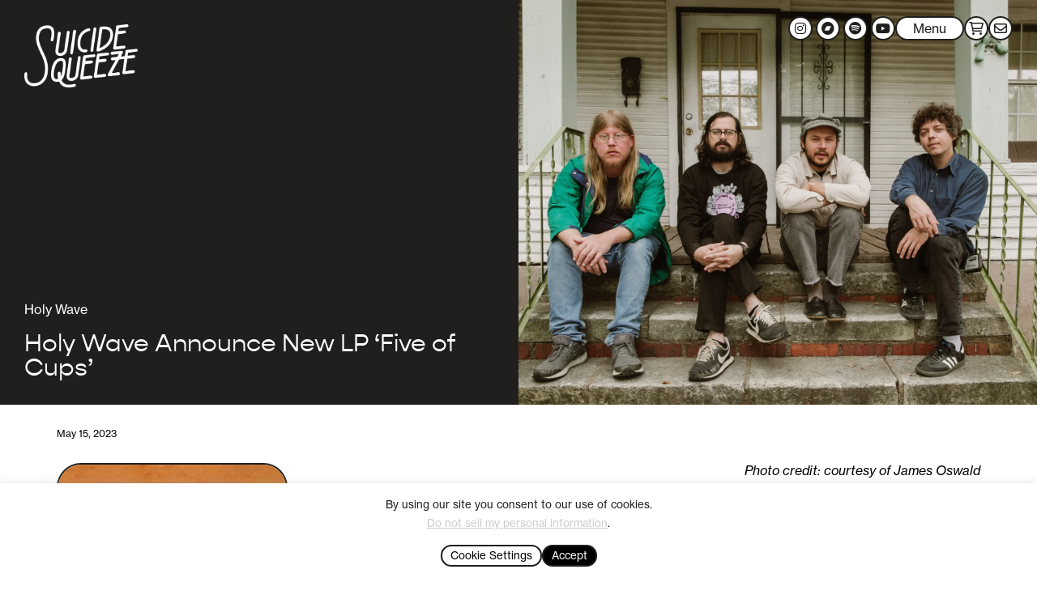

--- FILE ---
content_type: text/html; charset=UTF-8
request_url: https://suicidesqueeze.net/2023/05/holy-wave-announce-new-lp-five-of-cups/
body_size: 15659
content:
<!DOCTYPE html>
<html lang="en-US">

<head>
  <meta charset="UTF-8">
  <meta name="viewport" content="width=device-width">
  <link rel="stylesheet" href="https://suicidesqueeze.net/wordpress/wp-content/cache/minify/18918.css" media="all" />

<script src="https://ajax.googleapis.com/ajax/libs/jquery/3.3.1/jquery.min.js"></script>
<script src="https://malsup.github.io/min/jquery.cycle2.min.js"></script>
<script src="https://malsup.github.io/min/jquery.cycle2.carousel.min.js"></script>	
  <script src="https://unpkg.com/imagesloaded@5/imagesloaded.pkgd.min.js"></script>

	<link rel="stylesheet" href="https://use.typekit.net/oml0imj.css">
  <meta name='robots' content='index, follow, max-image-preview:large, max-snippet:-1, max-video-preview:-1' />

	<!-- This site is optimized with the Yoast SEO plugin v26.5 - https://yoast.com/wordpress/plugins/seo/ -->
	<title>Holy Wave Announce New LP &#039;Five of Cups&#039; | Suicide Squeeze Records</title>
	<link rel="canonical" href="https://suicidesqueeze.net/2023/05/holy-wave-announce-new-lp-five-of-cups/" />
	<meta property="og:locale" content="en_US" />
	<meta property="og:type" content="article" />
	<meta property="og:title" content="Holy Wave Announce New LP &#039;Five of Cups&#039; | Suicide Squeeze Records" />
	<meta property="og:description" content="Photo credit: courtesy of James Oswald HOLY WAVE ANNOUNCE NEW LP FIVE OF CUPS OUT AUGUST 4TH PRAISE FOR HOLY WAVE “&#8230;Holy Wave is certainly dreamy in a sense, but theirs is the kind of dream that’s more vivid than blurry, more present than passing.”  &#8211; CONSEQUENCE “They’ve got the far-off, dreamy vocal wash of the [&hellip;]" />
	<meta property="og:url" content="https://suicidesqueeze.net/2023/05/holy-wave-announce-new-lp-five-of-cups/" />
	<meta property="og:site_name" content="Suicide Squeeze Records" />
	<meta property="article:publisher" content="https://www.facebook.com/suicidesqueezerecords/" />
	<meta property="article:published_time" content="2023-05-15T12:50:44+00:00" />
	<meta property="og:image" content="https://suicidesqueeze.net/wordpress/wp-content/uploads/2022/07/Holy-Wave-7-by-James-Oswald-scaled-scaled.webp" />
	<meta property="og:image:width" content="2560" />
	<meta property="og:image:height" content="1707" />
	<meta property="og:image:type" content="image/webp" />
	<meta name="author" content="David Dickenson" />
	<meta name="twitter:card" content="summary_large_image" />
	<meta name="twitter:creator" content="@suicidesqueeze" />
	<meta name="twitter:site" content="@suicidesqueeze" />
	<meta name="twitter:label1" content="Written by" />
	<meta name="twitter:data1" content="David Dickenson" />
	<meta name="twitter:label2" content="Est. reading time" />
	<meta name="twitter:data2" content="5 minutes" />
	<script type="application/ld+json" class="yoast-schema-graph">{"@context":"https://schema.org","@graph":[{"@type":"Article","@id":"https://suicidesqueeze.net/2023/05/holy-wave-announce-new-lp-five-of-cups/#article","isPartOf":{"@id":"https://suicidesqueeze.net/2023/05/holy-wave-announce-new-lp-five-of-cups/"},"author":{"name":"David Dickenson","@id":"https://suicidesqueeze.net/#/schema/person/4ca74234c74a3810c11f14e94857fe9a"},"headline":"Holy Wave Announce New LP &#8216;Five of Cups&#8217;","datePublished":"2023-05-15T12:50:44+00:00","mainEntityOfPage":{"@id":"https://suicidesqueeze.net/2023/05/holy-wave-announce-new-lp-five-of-cups/"},"wordCount":1068,"commentCount":0,"publisher":{"@id":"https://suicidesqueeze.net/#organization"},"image":{"@id":"https://suicidesqueeze.net/2023/05/holy-wave-announce-new-lp-five-of-cups/#primaryimage"},"thumbnailUrl":"https://suicidesqueeze.net/wordpress/wp-content/uploads/2022/07/Holy-Wave-7-by-James-Oswald-scaled-scaled.webp","articleSection":["Featured","Holy Wave"],"inLanguage":"en-US","potentialAction":[{"@type":"CommentAction","name":"Comment","target":["https://suicidesqueeze.net/2023/05/holy-wave-announce-new-lp-five-of-cups/#respond"]}]},{"@type":"WebPage","@id":"https://suicidesqueeze.net/2023/05/holy-wave-announce-new-lp-five-of-cups/","url":"https://suicidesqueeze.net/2023/05/holy-wave-announce-new-lp-five-of-cups/","name":"Holy Wave Announce New LP 'Five of Cups' | Suicide Squeeze Records","isPartOf":{"@id":"https://suicidesqueeze.net/#website"},"primaryImageOfPage":{"@id":"https://suicidesqueeze.net/2023/05/holy-wave-announce-new-lp-five-of-cups/#primaryimage"},"image":{"@id":"https://suicidesqueeze.net/2023/05/holy-wave-announce-new-lp-five-of-cups/#primaryimage"},"thumbnailUrl":"https://suicidesqueeze.net/wordpress/wp-content/uploads/2022/07/Holy-Wave-7-by-James-Oswald-scaled-scaled.webp","datePublished":"2023-05-15T12:50:44+00:00","breadcrumb":{"@id":"https://suicidesqueeze.net/2023/05/holy-wave-announce-new-lp-five-of-cups/#breadcrumb"},"inLanguage":"en-US","potentialAction":[{"@type":"ReadAction","target":["https://suicidesqueeze.net/2023/05/holy-wave-announce-new-lp-five-of-cups/"]}]},{"@type":"ImageObject","inLanguage":"en-US","@id":"https://suicidesqueeze.net/2023/05/holy-wave-announce-new-lp-five-of-cups/#primaryimage","url":"https://suicidesqueeze.net/wordpress/wp-content/uploads/2022/07/Holy-Wave-7-by-James-Oswald-scaled-scaled.webp","contentUrl":"https://suicidesqueeze.net/wordpress/wp-content/uploads/2022/07/Holy-Wave-7-by-James-Oswald-scaled-scaled.webp","width":2560,"height":1707},{"@type":"BreadcrumbList","@id":"https://suicidesqueeze.net/2023/05/holy-wave-announce-new-lp-five-of-cups/#breadcrumb","itemListElement":[{"@type":"ListItem","position":1,"name":"Home","item":"https://suicidesqueeze.net/"},{"@type":"ListItem","position":2,"name":"Holy Wave Announce New LP &#8216;Five of Cups&#8217;"}]},{"@type":"WebSite","@id":"https://suicidesqueeze.net/#website","url":"https://suicidesqueeze.net/","name":"Suicide Squeeze Records","description":"Independent record label based in Seattle, WA.","publisher":{"@id":"https://suicidesqueeze.net/#organization"},"potentialAction":[{"@type":"SearchAction","target":{"@type":"EntryPoint","urlTemplate":"https://suicidesqueeze.net/?s={search_term_string}"},"query-input":{"@type":"PropertyValueSpecification","valueRequired":true,"valueName":"search_term_string"}}],"inLanguage":"en-US"},{"@type":"Organization","@id":"https://suicidesqueeze.net/#organization","name":"Suicide Squeeze","url":"https://suicidesqueeze.net/","logo":{"@type":"ImageObject","inLanguage":"en-US","@id":"https://suicidesqueeze.net/#/schema/logo/image/","url":"https://suicidesqueeze.net/wordpress/wp-content/uploads/2018/04/suicidesqueeze-header.png","contentUrl":"https://suicidesqueeze.net/wordpress/wp-content/uploads/2018/04/suicidesqueeze-header.png","width":1440,"height":720,"caption":"Suicide Squeeze"},"image":{"@id":"https://suicidesqueeze.net/#/schema/logo/image/"},"sameAs":["https://www.facebook.com/suicidesqueezerecords/","https://x.com/suicidesqueeze","https://www.instagram.com/suicidesqueeze/"]},{"@type":"Person","@id":"https://suicidesqueeze.net/#/schema/person/4ca74234c74a3810c11f14e94857fe9a","name":"David Dickenson","image":{"@type":"ImageObject","inLanguage":"en-US","@id":"https://suicidesqueeze.net/#/schema/person/image/","url":"https://secure.gravatar.com/avatar/f06158af3adfcaffa7e6b7b6da87852b0819400ba10b8b62636f681afda2f44c?s=96&d=mm&r=g","contentUrl":"https://secure.gravatar.com/avatar/f06158af3adfcaffa7e6b7b6da87852b0819400ba10b8b62636f681afda2f44c?s=96&d=mm&r=g","caption":"David Dickenson"},"url":"https://suicidesqueeze.net/author/user/"}]}</script>
	<!-- / Yoast SEO plugin. -->


<link rel="alternate" type="application/rss+xml" title="Suicide Squeeze Records &raquo; Feed" href="https://suicidesqueeze.net/feed/" />
<link rel="alternate" type="application/rss+xml" title="Suicide Squeeze Records &raquo; Comments Feed" href="https://suicidesqueeze.net/comments/feed/" />
<link rel="alternate" type="application/rss+xml" title="Suicide Squeeze Records &raquo; Holy Wave Announce New LP &#8216;Five of Cups&#8217; Comments Feed" href="https://suicidesqueeze.net/2023/05/holy-wave-announce-new-lp-five-of-cups/feed/" />
<link rel="alternate" title="oEmbed (JSON)" type="application/json+oembed" href="https://suicidesqueeze.net/wp-json/oembed/1.0/embed?url=https%3A%2F%2Fsuicidesqueeze.net%2F2023%2F05%2Fholy-wave-announce-new-lp-five-of-cups%2F" />
<link rel="alternate" title="oEmbed (XML)" type="text/xml+oembed" href="https://suicidesqueeze.net/wp-json/oembed/1.0/embed?url=https%3A%2F%2Fsuicidesqueeze.net%2F2023%2F05%2Fholy-wave-announce-new-lp-five-of-cups%2F&#038;format=xml" />
<style id='wp-img-auto-sizes-contain-inline-css' type='text/css'>
img:is([sizes=auto i],[sizes^="auto," i]){contain-intrinsic-size:3000px 1500px}
/*# sourceURL=wp-img-auto-sizes-contain-inline-css */
</style>
<style id='cf-frontend-style-inline-css' type='text/css'>
@font-face {
	font-family: 'Karla Font';
	font-weight: 400;
	font-display: swap;
	font-fallback: Helvetica;
	src: url('https://suicidesqueeze.net/wordpress/wp-content/uploads/2022/08/karla-v23-latin-regular.woff2') format('woff2'),
		url('https://suicidesqueeze.net/wordpress/wp-content/uploads/2022/08/karla-v23-latin-regular.woff') format('woff'),
		url('https://suicidesqueeze.net/wordpress/wp-content/uploads/2022/08/Karla-Regular.ttf') format('truetype');
}
/*# sourceURL=cf-frontend-style-inline-css */
</style>
<style id='wp-emoji-styles-inline-css' type='text/css'>

	img.wp-smiley, img.emoji {
		display: inline !important;
		border: none !important;
		box-shadow: none !important;
		height: 1em !important;
		width: 1em !important;
		margin: 0 0.07em !important;
		vertical-align: -0.1em !important;
		background: none !important;
		padding: 0 !important;
	}
/*# sourceURL=wp-emoji-styles-inline-css */
</style>
<link rel="stylesheet" href="https://suicidesqueeze.net/wordpress/wp-content/cache/minify/97fc5.css" media="all" />

<style id='global-styles-inline-css' type='text/css'>
:root{--wp--preset--aspect-ratio--square: 1;--wp--preset--aspect-ratio--4-3: 4/3;--wp--preset--aspect-ratio--3-4: 3/4;--wp--preset--aspect-ratio--3-2: 3/2;--wp--preset--aspect-ratio--2-3: 2/3;--wp--preset--aspect-ratio--16-9: 16/9;--wp--preset--aspect-ratio--9-16: 9/16;--wp--preset--color--black: #000000;--wp--preset--color--cyan-bluish-gray: #abb8c3;--wp--preset--color--white: #ffffff;--wp--preset--color--pale-pink: #f78da7;--wp--preset--color--vivid-red: #cf2e2e;--wp--preset--color--luminous-vivid-orange: #ff6900;--wp--preset--color--luminous-vivid-amber: #fcb900;--wp--preset--color--light-green-cyan: #7bdcb5;--wp--preset--color--vivid-green-cyan: #00d084;--wp--preset--color--pale-cyan-blue: #8ed1fc;--wp--preset--color--vivid-cyan-blue: #0693e3;--wp--preset--color--vivid-purple: #9b51e0;--wp--preset--gradient--vivid-cyan-blue-to-vivid-purple: linear-gradient(135deg,rgb(6,147,227) 0%,rgb(155,81,224) 100%);--wp--preset--gradient--light-green-cyan-to-vivid-green-cyan: linear-gradient(135deg,rgb(122,220,180) 0%,rgb(0,208,130) 100%);--wp--preset--gradient--luminous-vivid-amber-to-luminous-vivid-orange: linear-gradient(135deg,rgb(252,185,0) 0%,rgb(255,105,0) 100%);--wp--preset--gradient--luminous-vivid-orange-to-vivid-red: linear-gradient(135deg,rgb(255,105,0) 0%,rgb(207,46,46) 100%);--wp--preset--gradient--very-light-gray-to-cyan-bluish-gray: linear-gradient(135deg,rgb(238,238,238) 0%,rgb(169,184,195) 100%);--wp--preset--gradient--cool-to-warm-spectrum: linear-gradient(135deg,rgb(74,234,220) 0%,rgb(151,120,209) 20%,rgb(207,42,186) 40%,rgb(238,44,130) 60%,rgb(251,105,98) 80%,rgb(254,248,76) 100%);--wp--preset--gradient--blush-light-purple: linear-gradient(135deg,rgb(255,206,236) 0%,rgb(152,150,240) 100%);--wp--preset--gradient--blush-bordeaux: linear-gradient(135deg,rgb(254,205,165) 0%,rgb(254,45,45) 50%,rgb(107,0,62) 100%);--wp--preset--gradient--luminous-dusk: linear-gradient(135deg,rgb(255,203,112) 0%,rgb(199,81,192) 50%,rgb(65,88,208) 100%);--wp--preset--gradient--pale-ocean: linear-gradient(135deg,rgb(255,245,203) 0%,rgb(182,227,212) 50%,rgb(51,167,181) 100%);--wp--preset--gradient--electric-grass: linear-gradient(135deg,rgb(202,248,128) 0%,rgb(113,206,126) 100%);--wp--preset--gradient--midnight: linear-gradient(135deg,rgb(2,3,129) 0%,rgb(40,116,252) 100%);--wp--preset--font-size--small: 13px;--wp--preset--font-size--medium: 20px;--wp--preset--font-size--large: 36px;--wp--preset--font-size--x-large: 42px;--wp--preset--spacing--20: 0.44rem;--wp--preset--spacing--30: 0.67rem;--wp--preset--spacing--40: 1rem;--wp--preset--spacing--50: 1.5rem;--wp--preset--spacing--60: 2.25rem;--wp--preset--spacing--70: 3.38rem;--wp--preset--spacing--80: 5.06rem;--wp--preset--shadow--natural: 6px 6px 9px rgba(0, 0, 0, 0.2);--wp--preset--shadow--deep: 12px 12px 50px rgba(0, 0, 0, 0.4);--wp--preset--shadow--sharp: 6px 6px 0px rgba(0, 0, 0, 0.2);--wp--preset--shadow--outlined: 6px 6px 0px -3px rgb(255, 255, 255), 6px 6px rgb(0, 0, 0);--wp--preset--shadow--crisp: 6px 6px 0px rgb(0, 0, 0);}:root :where(.is-layout-flow) > :first-child{margin-block-start: 0;}:root :where(.is-layout-flow) > :last-child{margin-block-end: 0;}:root :where(.is-layout-flow) > *{margin-block-start: 24px;margin-block-end: 0;}:root :where(.is-layout-constrained) > :first-child{margin-block-start: 0;}:root :where(.is-layout-constrained) > :last-child{margin-block-end: 0;}:root :where(.is-layout-constrained) > *{margin-block-start: 24px;margin-block-end: 0;}:root :where(.is-layout-flex){gap: 24px;}:root :where(.is-layout-grid){gap: 24px;}body .is-layout-flex{display: flex;}.is-layout-flex{flex-wrap: wrap;align-items: center;}.is-layout-flex > :is(*, div){margin: 0;}body .is-layout-grid{display: grid;}.is-layout-grid > :is(*, div){margin: 0;}.has-black-color{color: var(--wp--preset--color--black) !important;}.has-cyan-bluish-gray-color{color: var(--wp--preset--color--cyan-bluish-gray) !important;}.has-white-color{color: var(--wp--preset--color--white) !important;}.has-pale-pink-color{color: var(--wp--preset--color--pale-pink) !important;}.has-vivid-red-color{color: var(--wp--preset--color--vivid-red) !important;}.has-luminous-vivid-orange-color{color: var(--wp--preset--color--luminous-vivid-orange) !important;}.has-luminous-vivid-amber-color{color: var(--wp--preset--color--luminous-vivid-amber) !important;}.has-light-green-cyan-color{color: var(--wp--preset--color--light-green-cyan) !important;}.has-vivid-green-cyan-color{color: var(--wp--preset--color--vivid-green-cyan) !important;}.has-pale-cyan-blue-color{color: var(--wp--preset--color--pale-cyan-blue) !important;}.has-vivid-cyan-blue-color{color: var(--wp--preset--color--vivid-cyan-blue) !important;}.has-vivid-purple-color{color: var(--wp--preset--color--vivid-purple) !important;}.has-black-background-color{background-color: var(--wp--preset--color--black) !important;}.has-cyan-bluish-gray-background-color{background-color: var(--wp--preset--color--cyan-bluish-gray) !important;}.has-white-background-color{background-color: var(--wp--preset--color--white) !important;}.has-pale-pink-background-color{background-color: var(--wp--preset--color--pale-pink) !important;}.has-vivid-red-background-color{background-color: var(--wp--preset--color--vivid-red) !important;}.has-luminous-vivid-orange-background-color{background-color: var(--wp--preset--color--luminous-vivid-orange) !important;}.has-luminous-vivid-amber-background-color{background-color: var(--wp--preset--color--luminous-vivid-amber) !important;}.has-light-green-cyan-background-color{background-color: var(--wp--preset--color--light-green-cyan) !important;}.has-vivid-green-cyan-background-color{background-color: var(--wp--preset--color--vivid-green-cyan) !important;}.has-pale-cyan-blue-background-color{background-color: var(--wp--preset--color--pale-cyan-blue) !important;}.has-vivid-cyan-blue-background-color{background-color: var(--wp--preset--color--vivid-cyan-blue) !important;}.has-vivid-purple-background-color{background-color: var(--wp--preset--color--vivid-purple) !important;}.has-black-border-color{border-color: var(--wp--preset--color--black) !important;}.has-cyan-bluish-gray-border-color{border-color: var(--wp--preset--color--cyan-bluish-gray) !important;}.has-white-border-color{border-color: var(--wp--preset--color--white) !important;}.has-pale-pink-border-color{border-color: var(--wp--preset--color--pale-pink) !important;}.has-vivid-red-border-color{border-color: var(--wp--preset--color--vivid-red) !important;}.has-luminous-vivid-orange-border-color{border-color: var(--wp--preset--color--luminous-vivid-orange) !important;}.has-luminous-vivid-amber-border-color{border-color: var(--wp--preset--color--luminous-vivid-amber) !important;}.has-light-green-cyan-border-color{border-color: var(--wp--preset--color--light-green-cyan) !important;}.has-vivid-green-cyan-border-color{border-color: var(--wp--preset--color--vivid-green-cyan) !important;}.has-pale-cyan-blue-border-color{border-color: var(--wp--preset--color--pale-cyan-blue) !important;}.has-vivid-cyan-blue-border-color{border-color: var(--wp--preset--color--vivid-cyan-blue) !important;}.has-vivid-purple-border-color{border-color: var(--wp--preset--color--vivid-purple) !important;}.has-vivid-cyan-blue-to-vivid-purple-gradient-background{background: var(--wp--preset--gradient--vivid-cyan-blue-to-vivid-purple) !important;}.has-light-green-cyan-to-vivid-green-cyan-gradient-background{background: var(--wp--preset--gradient--light-green-cyan-to-vivid-green-cyan) !important;}.has-luminous-vivid-amber-to-luminous-vivid-orange-gradient-background{background: var(--wp--preset--gradient--luminous-vivid-amber-to-luminous-vivid-orange) !important;}.has-luminous-vivid-orange-to-vivid-red-gradient-background{background: var(--wp--preset--gradient--luminous-vivid-orange-to-vivid-red) !important;}.has-very-light-gray-to-cyan-bluish-gray-gradient-background{background: var(--wp--preset--gradient--very-light-gray-to-cyan-bluish-gray) !important;}.has-cool-to-warm-spectrum-gradient-background{background: var(--wp--preset--gradient--cool-to-warm-spectrum) !important;}.has-blush-light-purple-gradient-background{background: var(--wp--preset--gradient--blush-light-purple) !important;}.has-blush-bordeaux-gradient-background{background: var(--wp--preset--gradient--blush-bordeaux) !important;}.has-luminous-dusk-gradient-background{background: var(--wp--preset--gradient--luminous-dusk) !important;}.has-pale-ocean-gradient-background{background: var(--wp--preset--gradient--pale-ocean) !important;}.has-electric-grass-gradient-background{background: var(--wp--preset--gradient--electric-grass) !important;}.has-midnight-gradient-background{background: var(--wp--preset--gradient--midnight) !important;}.has-small-font-size{font-size: var(--wp--preset--font-size--small) !important;}.has-medium-font-size{font-size: var(--wp--preset--font-size--medium) !important;}.has-large-font-size{font-size: var(--wp--preset--font-size--large) !important;}.has-x-large-font-size{font-size: var(--wp--preset--font-size--x-large) !important;}
/*# sourceURL=global-styles-inline-css */
</style>

<style id='classic-theme-styles-inline-css' type='text/css'>
/*! This file is auto-generated */
.wp-block-button__link{color:#fff;background-color:#32373c;border-radius:9999px;box-shadow:none;text-decoration:none;padding:calc(.667em + 2px) calc(1.333em + 2px);font-size:1.125em}.wp-block-file__button{background:#32373c;color:#fff;text-decoration:none}
/*# sourceURL=/wp-includes/css/classic-themes.min.css */
</style>
<link rel="stylesheet" href="https://suicidesqueeze.net/wordpress/wp-content/cache/minify/335d5.css" media="all" />




<script src="https://suicidesqueeze.net/wordpress/wp-content/cache/minify/81a86.js"></script>


<script type="text/javascript" id="cookie-law-info-js-extra">
/* <![CDATA[ */
var Cli_Data = {"nn_cookie_ids":[],"cookielist":[],"non_necessary_cookies":[],"ccpaEnabled":"1","ccpaRegionBased":"","ccpaBarEnabled":"","strictlyEnabled":["necessary","obligatoire"],"ccpaType":"ccpa_gdpr","js_blocking":"1","custom_integration":"","triggerDomRefresh":"","secure_cookies":""};
var cli_cookiebar_settings = {"animate_speed_hide":"500","animate_speed_show":"500","background":"#FFF","border":"#b1a6a6c2","border_on":"","button_1_button_colour":"#000","button_1_button_hover":"#000000","button_1_link_colour":"#fff","button_1_as_button":"1","button_1_new_win":"","button_2_button_colour":"#333","button_2_button_hover":"#292929","button_2_link_colour":"#000","button_2_as_button":"","button_2_hidebar":"","button_3_button_colour":"#dedfe0","button_3_button_hover":"#b2b2b3","button_3_link_colour":"#000","button_3_as_button":"1","button_3_new_win":"","button_4_button_colour":"#000","button_4_button_hover":"#000000","button_4_link_colour":"#000","button_4_as_button":"","button_7_button_colour":"#000","button_7_button_hover":"#000000","button_7_link_colour":"#fff","button_7_as_button":"1","button_7_new_win":"","font_family":"inherit","header_fix":"","notify_animate_hide":"1","notify_animate_show":"","notify_div_id":"#cookie-law-info-bar","notify_position_horizontal":"right","notify_position_vertical":"bottom","scroll_close":"","scroll_close_reload":"","accept_close_reload":"","reject_close_reload":"","showagain_tab":"","showagain_background":"#fff","showagain_border":"#000","showagain_div_id":"#cookie-law-info-again","showagain_x_position":"100px","text":"#0a0a0a","show_once_yn":"1","show_once":"10000","logging_on":"","as_popup":"","popup_overlay":"1","bar_heading_text":"","cookie_bar_as":"banner","popup_showagain_position":"bottom-right","widget_position":"left"};
var log_object = {"ajax_url":"https://suicidesqueeze.net/wordpress/wp-admin/admin-ajax.php"};
//# sourceURL=cookie-law-info-js-extra
/* ]]> */
</script>
<script src="https://suicidesqueeze.net/wordpress/wp-content/cache/minify/0430b.js"></script>

<script type="text/javascript" id="cookie-law-info-ccpa-js-extra">
/* <![CDATA[ */
var ccpa_data = {"opt_out_prompt":"Do you really wish to opt out?","opt_out_confirm":"Confirm","opt_out_cancel":"Cancel"};
//# sourceURL=cookie-law-info-ccpa-js-extra
/* ]]> */
</script>
<script src="https://suicidesqueeze.net/wordpress/wp-content/cache/minify/973f2.js"></script>

<link rel="https://api.w.org/" href="https://suicidesqueeze.net/wp-json/" /><link rel="alternate" title="JSON" type="application/json" href="https://suicidesqueeze.net/wp-json/wp/v2/posts/3937" /><link rel="EditURI" type="application/rsd+xml" title="RSD" href="https://suicidesqueeze.net/wordpress/xmlrpc.php?rsd" />
<meta name="generator" content="WordPress 6.9" />
<link rel='shortlink' href='https://suicidesqueeze.net/?p=3937' />
<!-- Start Fluid Video Embeds Style Tag -->
<style type="text/css">
/* Fluid Video Embeds */
.fve-video-wrapper {
    position: relative;
    overflow: hidden;
    height: 0;
    background-color: transparent;
    padding-bottom: 56.25%;
    margin: 0.5em 0;
}
.fve-video-wrapper iframe,
.fve-video-wrapper object,
.fve-video-wrapper embed {
    position: absolute;
    display: block;
    top: 0;
    left: 0;
    width: 100%;
    height: 100%;
}
.fve-video-wrapper a.hyperlink-image {
    position: relative;
    display: none;
}
.fve-video-wrapper a.hyperlink-image img {
    position: relative;
    z-index: 2;
    width: 100%;
}
.fve-video-wrapper a.hyperlink-image .fve-play-button {
    position: absolute;
    left: 35%;
    top: 35%;
    right: 35%;
    bottom: 35%;
    z-index: 3;
    background-color: rgba(40, 40, 40, 0.75);
    background-size: 100% 100%;
    border-radius: 10px;
}
.fve-video-wrapper a.hyperlink-image:hover .fve-play-button {
    background-color: rgba(0, 0, 0, 0.85);
}
</style>
<!-- End Fluid Video Embeds Style Tag -->
<link rel="icon" href="https://suicidesqueeze.net/wordpress/wp-content/uploads/2021/05/cropped-suicidelogo-32x32.png" sizes="32x32" />
<link rel="icon" href="https://suicidesqueeze.net/wordpress/wp-content/uploads/2021/05/cropped-suicidelogo-192x192.png" sizes="192x192" />
<link rel="apple-touch-icon" href="https://suicidesqueeze.net/wordpress/wp-content/uploads/2021/05/cropped-suicidelogo-180x180.png" />
<meta name="msapplication-TileImage" content="https://suicidesqueeze.net/wordpress/wp-content/uploads/2021/05/cropped-suicidelogo-270x270.png" />
<link rel="stylesheet" href="https://suicidesqueeze.net/wordpress/wp-content/cache/minify/fecc8.css" media="all" />

</head>

<body data-rsssl=1 class="wp-singular post-template-default single single-post postid-3937 single-format-standard wp-embed-responsive wp-theme-SSQ">
    <div class="container fade">
		<div class="scrollHeader">
			<a href="https://suicidesqueeze.net" class="logoWrap"></a>
		</div>
		<div id="header">
         	<a href="https://suicidesqueeze.net" class="logoWrap"></a>
        </div>
	  <nav id="menu">
			<div class="flexRow"><a href="http://www.instagram.com/suicidesqueeze/" target="_blank" class="desktopLink"><i class="fa-brands fa-instagram"></i></a>
		  		<a href="https://suicidesqueeze.bandcamp.com/" target="_blank" class="desktopLink"><i class="fa-brands fa-bandcamp" aria-hidden="true"></i></a>
				<a href="https://open.spotify.com/user/suicidesqueeze?si=RDi4tzZ2QhalGqF0ITCo_g" target="_blank" class="desktopLink"><i class="fa-brands fa-spotify"></i></a>
				<a href="https://www.youtube.com/channel/UC3FB87osfbrusCHJt5ckD8g" target="_blank" class="desktopLink"><i class="fa-brands fa-youtube"></i></a>
		  </div>
              	<a class="menuTrigger">Menu</a>
				<a href="https://suicide-squeeze.myshopify.com/" class="desktopLink"><i class="fa-regular fa-shopping-cart"></i></a>
		  		<a href="#footer" class="desktopLink"><i class="fa-regular fa-envelope"></i></a>
          		
       		</nav>
		<div class="menuWrapper">
					<div class="menuLeft">
						
					</div>
					<div class="menuRight">
                	<div class="menu-main-menu-container"><ul id="menu-main-menu" class="menu"><li id="menu-item-4458" class="menu-item menu-item-type-post_type menu-item-object-page menu-item-4458"><a href="https://suicidesqueeze.net/news/">News</a></li>
<li id="menu-item-1170" class="menu-item menu-item-type-post_type menu-item-object-page menu-item-1170"><a href="https://suicidesqueeze.net/artists/">Artists</a></li>
<li id="menu-item-1241" class="menu-item menu-item-type-post_type menu-item-object-page menu-item-1241"><a href="https://suicidesqueeze.net/music/">Music</a></li>
<li id="menu-item-1230" class="menu-item menu-item-type-post_type menu-item-object-page menu-item-1230"><a href="https://suicidesqueeze.net/tour/">Tour</a></li>
<li id="menu-item-1157" class="menu-item menu-item-type-custom menu-item-object-custom menu-item-1157"><a href="https://store.suicidesqueeze.net">Store</a></li>
<li id="menu-item-1167" class="menu-item menu-item-type-post_type menu-item-object-page menu-item-1167"><a href="https://suicidesqueeze.net/about/">About</a></li>
<li id="menu-item-1158" class="menu-item menu-item-type-post_type menu-item-object-page menu-item-1158"><a href="https://suicidesqueeze.net/contact/">Contact</a></li>
</ul></div>					</div>
         		</div>
		
				<div class="featureWrap">		
		<div class="feature">
			<div class="featureLeft">
				<h3><span class="catTitle">Holy Wave</span></h3>
				<h2 class="noPadding">Holy Wave Announce New LP &#8216;Five of Cups&#8217;</h2>
			</div>
			<div class="featureRight" style="background-image:url('https://suicidesqueeze.net/wordpress/wp-content/uploads/2022/07/Holy-Wave-7-by-James-Oswald-scaled-2000x1333.webp')"></div>
		</div>												
	</div> <!-- End Slide Container -->
	<div class="content">
			<div class="singlePostMetaWrap">
				<div class="singlePostDate">
					May 15, 2023				</div>
		
							</div>
									<div class="releaseWrap">
			    			<a class="releaseLink" href="https://suicide-squeeze.myshopify.com/products/holy-wave-five-of-cups" target="_blank">
									<div class="release">
							<div class="releaseArt">
								<img src="https://suicidesqueeze.net/wordpress/wp-content/uploads/2023/05/SSQ217-HOLY-WAVE-FIVE-OF-CUPS_1400-1000x1000.jpg">
							</div>
							<div class="releaseMeta">
								<div class="releaseTitle">
									<div class="catalogNumber">SSQ217</div>									<div class="releaseArtist">Holy Wave</div>
									<div class="releaseName">Five of Cups</div>
								</div>
								
								    			<div class="releaseBuy"><i class="fa-regular fa-shopping-cart"></i></div>
										</div>		
						</div>	
					    				</a>
									</div>
														<div class="postContent">
			<p style="text-align: right;"><em>Photo credit: courtesy of James Oswald</em></p>
<p style="text-align: center;"><span style="text-decoration: underline;"><strong>HOLY WAVE ANNOUNCE NEW LP </strong><strong><em>FIVE OF CUPS</em></strong></span><br />
<strong><span style="text-decoration: underline;">OUT AUGUST 4TH</span></strong></p>
<hr />
<p style="text-align: center;"><strong>PRAISE FOR HOLY WAVE</strong></p>
<p style="text-align: center;"><em>“&#8230;Holy Wave is certainly dreamy in a sense, but theirs is the kind of dream that’s more vivid than blurry, more present than passing.” </em></p>
<p style="text-align: center;"><strong>&#8211; CONSEQUENCE</strong></p>
<p style="text-align: center;"><em>“They’ve got the far-off, dreamy vocal wash of the shoegazers, but their guitars and hooks are anything but subtle.” </em></p>
<p style="text-align: center;"><strong>&#8211; PITCHFORK</strong></p>
<hr />
<p>Today, Austin, Texas band <a href="https://www.instagram.com/holywavetx/?hl=en" target="_blank" rel="noopener" data-cke-saved-href="https://www.instagram.com/holywavetx/?hl=en"><strong>Holy Wave</strong></a> announce their new album<em><strong> Five Of Cups</strong></em>, out <strong>August 4, 2023</strong> on <strong>Suicide Squeeze Records</strong>. In addition to the announcement, listen to the psych-tinged single <a href="https://www.youtube.com/watch?v=RfQeEdiFUno" target="_blank" rel="noopener" data-cke-saved-href="https://www.youtube.com/watch?v=RfQeEdiFUno"><strong>&#8220;Happier,&#8221;</strong></a> featuring vocals from Mexico City songwriter and instrumentalist Estrella del Sol, of the band Mint Field. The track sounds like it was unearthed from a time capsule buried on a commune in 1970s California. It&#8217;s accompanied by an appropriately dark, trippy video directed by Arturo Baston that only heightens the acid-washed listening experience.</p>
<p><strong>On the track, Fuson offers:</strong> <em>&#8220;We had been working on this song on and off again for a while and it all kind of came together right before we started recording this album. The song is loosely a song to Kurt Vonnegut, and a song taking some of his ideas and quotes and exploring them a little further. Mainly just a song about happiness today and maybe where it was during his time. While recording this song we knew that we wanted something unique for the outro, but we didn’t really know what it was that we were looking for, so we sent the song to Estrella and basically asked her to do whatever she thought was right and she completely exceeded our vision. It really took the song to a whole new level, some place we have never been before.&#8221;</em></p>
<p style="text-align: center;"><a href="https://www.youtube.com/watch?v=RfQeEdiFUno"><strong>(WATCH + LISTEN TO LEAD SINGLE &#8220;HAPPIER&#8221;)</strong></a></p>
<p style="text-align: center;"><a href="http://lnk.to/HWFOC"><strong>(PRE-ORDER / SAVE <em>FIVE OF CUPS</em>)</strong></a></p>
<p>In Tarot readings, the Five of Cups card signifies loss and grief. Depicting a cloaked figure with a bowed head looming over three spilled chalices while ignoring two remaining vessels, the Five of Cups is generally interpreted as representing a forlorn dwelling on the past and an inability to appreciate the positive things in the present. It was this card that struck a chord with vocalist/guitarist <strong>Ryan Fuson</strong>, member of the <strong>Austin TX</strong> subversive subterranean pop outfit <strong>Holy Wave</strong>, during a Tarot reading at the height of the pandemic. <em>“I was really sure that the music world was finished and it seemed like internet aggression and, well, aggression in general was at an all-time high, so I was ready to stop playing music,”</em> Fuson says. <em>“It could be so easy to become jaded and pessimistic and I had to really decide what perspective I was going to take.”</em>Rather than abandon music, Fuson and his compatriots chose to immerse themselves in their work. Fittingly, the Tarot card became the muse for Holy Wave’s <strong>sixth full-length album</strong>—<em><strong>Five of Cups</strong></em>.</p>
<p>Back at the beginning of their fifteen-year career, Holy Wave leaned into a tranquil realm of psychedelia, eschewing long-form jams and guitar heroics for a dreamy pop-oriented approach. As the band evolved, the early <em>Sgt. Peppers</em>-meets-the-Velvets sound yielded to more sophisticated melodies and tripped-out instrumentation, effectively steering their music away from sun-bleached nostalgia to a color-saturated dimension where sounds of the past, present, and future intermingled.</p>
<p>The childhood friends of Fuson, <strong>Joey Cook,</strong> <strong>Kyle Hager</strong>, and <strong>Julian Ruiz</strong> grew up in El Paso, where they cut their teeth in the local DIY scene. Hungry for more music and broader perspectives, the members made frequent road trips across the Southwest to catch touring bands who opted to skip West Texas markets. That wanderlust eventually prompted their relocation to Austin, but it also permeated in their adventurous songwriting and love for touring. No small surprise then that these aural explorers felt that a whole way of life was taken from them with the onset of the pandemic. But on <em>Five of Cups</em>, it sounds as if the physical limitations of quarantine life prompted Holy Wave to wander even deeper into new sonic territories.</p>
<p><em>Five of Cups</em> opens with the title track, establishing the album’s auditory and thematic <em>modus operandi </em>from the get-go. Holy Wave’s lysergic textural palette is immediately apparent in the song’s woozy synth lead and anti-gravity guitar jangle, but the atypical chord progressions and vocal melody steers the music away from anodyne escapism into a pensive grappling between self-determination and defeatism. Holy Wave continue to ride the wistful and phantasmic train on <strong>“Bog Song,”</strong> where the members vacillate between swells of austere minor chords and layered electric orchestration. From there, the previously released digital single <strong>“Chaparral”</strong> plays with the band’s own sense of nostalgia, weaving references of their El Paso past into a tapestry of transcendental triumph.</p>
<p>Like so much classic album-oriented rock music, the real magic begins to unfold in the latter half of <em>Five of Cups</em>. On <strong>“The Darkest Timeline,”</strong> Holy Wave recruits their friends Lorena Quintanilla and Alberto Gonzalez from the Baja California, Mexico psych duo Lorelle Meets the Obsolete to add additional ethereal layers to their intoxicating after-midnight grooves. <strong>“Nothing in the Dark”</strong> functions on a similar principle, using a steady propulsive drum pattern as the bedrock to tape-warbled synths, arpeggiated guitar chords, jet streams of fuzz, and serene vocals. <em>Five of Cups’</em> ruminations on combating defeat and disappointment are directly confronted on album closer <strong>“Happier.”</strong> Once again straddling the melodic line between melancholy and breezy sophistication, Holy Wave examines the synthetic construct of happiness in our modern age and how so often the attainment of comfort lacks any true sense of joy. Yet this isn’t some nihilistic dirge. Rather, it translates as a buoyant reminder that the bandwidth of human experience inherently requires peaks and valleys, and that euphoria is often found in the search outside of the familiar.</p>
<p>As with the Tarot card from which it got its name, <em>Five of Cups</em> is an acknowledgement of hardship and a reminder to embrace the joys available to us. And like early ‘70s Pink Floyd, Holy Wave have figured out how to conjure a sense of profound exhilaration out of pathos, filtering dark elements through a lens and bending them into a kaleidoscope of light.</p>
<p><strong>Suicide Squeeze</strong> is proud to present <strong>Holy Wave’s </strong><em><strong>Five of Cups</strong></em><strong> on CD/LP/DSP on August 4, 2023</strong>.</p>
		</div>
		
	</div> <!-- End Content -->
	<div class="colorChecking">		
							
			
	<div class="colorChecker">
		<div class="titleBlock black hide">
		Recent Releases
		</div>

	<div class="releaseFeatureWrap black hide">
		 			
		
			<div class="releaseWrap">
			    			<a class="releaseLink" href="https://store.suicidesqueeze.net/collections/frontpage/products/elliott-smith-pretty-ugly-before" target="_blank">
									<div class="release">
							<div class="releaseArt fade">
								<img src="https://suicidesqueeze.net/wordpress/wp-content/uploads/2025/12/SSQ028DLX-ES_Pretty_1400-1000x1000.jpg">
							</div>
							<div class="releaseMeta">
								<div class="releaseTitle">
									<div class="catalogNumber">SSQ028DLX</div>									<div class="releaseArtist">Elliott Smith</div>
									<div class="releaseName">Pretty (Ugly Before)</div>
								</div>
								
								    			<div class="releaseBuy"><i class="fa-regular fa-shopping-cart"></i></div>
										</div>		
						</div>	
					    				</a>
									</div>
			
		
			<div class="releaseWrap">
			    			<a class="releaseLink" href="https://store.suicidesqueeze.net/collections/frontpage/products/elliott-smith-division-day" target="_blank">
									<div class="release">
							<div class="releaseArt fade">
								<img src="https://suicidesqueeze.net/wordpress/wp-content/uploads/2025/12/SSQ005DLX-ES_DD_1400-1000x1000.jpg">
							</div>
							<div class="releaseMeta">
								<div class="releaseTitle">
									<div class="catalogNumber">SSQ005DLX</div>									<div class="releaseArtist">Elliott Smith</div>
									<div class="releaseName">Division Day</div>
								</div>
								
								    			<div class="releaseBuy"><i class="fa-regular fa-shopping-cart"></i></div>
										</div>		
						</div>	
					    				</a>
									</div>
			
		
			<div class="releaseWrap">
			    			<a class="releaseLink" href="https://store.suicidesqueeze.net/products/blackwater-holylight-not-here-not-gone-pre-order" target="_blank">
									<div class="release">
							<div class="releaseArt fade">
								<img src="https://suicidesqueeze.net/wordpress/wp-content/uploads/2025/11/images.disco_-1.jpg">
							</div>
							<div class="releaseMeta">
								<div class="releaseTitle">
									<div class="catalogNumber">SSQ248</div>									<div class="releaseArtist">Blackwater Holylight</div>
									<div class="releaseName">Not Here Not Gone</div>
								</div>
								
								    			<div class="releaseBuy"><i class="fa-regular fa-shopping-cart"></i></div>
										</div>		
						</div>	
					    				</a>
									</div>
			
		
			<div class="releaseWrap">
			    			<a class="releaseLink" href="https://store.suicidesqueeze.net/collections/frontpage/products/the-coathangers-hurry-demo-b-w-drifter-demo" target="_blank">
									<div class="release">
							<div class="releaseArt fade">
								<img src="https://suicidesqueeze.net/wordpress/wp-content/uploads/2025/09/SSQ246-The-Coathangers_Hurry_1400-1-1-1000x1000.jpg">
							</div>
							<div class="releaseMeta">
								<div class="releaseTitle">
									<div class="catalogNumber">SSQ246</div>									<div class="releaseArtist">The Coathangers</div>
									<div class="releaseName">Hurry </div>
								</div>
								
								    			<div class="releaseBuy"><i class="fa-regular fa-shopping-cart"></i></div>
										</div>		
						</div>	
					    				</a>
									</div>
			
		
			<div class="releaseWrap">
			    			<a class="releaseLink" href="https://store.suicidesqueeze.net/collections/frontpage/products/julia-julia-sugaring-a-strawberry" target="_blank">
									<div class="release">
							<div class="releaseArt fade">
								<img src="https://suicidesqueeze.net/wordpress/wp-content/uploads/2025/07/unnamed-2-1000x1000.jpg">
							</div>
							<div class="releaseMeta">
								<div class="releaseTitle">
									<div class="catalogNumber">SSQ243</div>									<div class="releaseArtist">Julia, Julia</div>
									<div class="releaseName">Sugaring a Strawberry</div>
								</div>
								
								    			<div class="releaseBuy"><i class="fa-regular fa-shopping-cart"></i></div>
										</div>		
						</div>	
					    				</a>
									</div>
						
	</div>
	<div class="linkBlock black hide">
		<a href="https://suicidesqueeze.net/music">More Releases</a>
	</div>
</div>
<div class="colorChecker">
	

<div class="titleBlock">
		Recent News
	</div>


<div class="firstPostWrap white">
				    	     
			<a class="firstPost" href="https://suicidesqueeze.net/2026/01/blackwater-holylight-share-new-single-bodies/">	
				<div class="firstPostArtWrap">

					<img src="https://suicidesqueeze.net/wordpress/wp-content/uploads/2026/01/f05baf1b-3ad9-3774-2d26-3ecdd11cc91a.jpg" class="firstPostArt">
				</div>
				<div class="firstPostMeta">
					<div class="firstPostCat">
						<span class="catTitle">Blackwater Holylight</span>					</div>
					<div class="firstPostTitle">
					Blackwater Holylight Return With New Single &#8220;Bodies&#8221;					</div>
				</div>
				<div class="firstPostReadLink">Read</div>
			</a>
    	     
			<a class="firstPost" href="https://suicidesqueeze.net/2025/12/blackwater-holylight-share-new-single-involuntary-haze/">	
				<div class="firstPostArtWrap">

					<img src="https://suicidesqueeze.net/wordpress/wp-content/uploads/2025/12/images.disco_.jpg" class="firstPostArt">
				</div>
				<div class="firstPostMeta">
					<div class="firstPostCat">
						<span class="catTitle">Blackwater Holylight</span>					</div>
					<div class="firstPostTitle">
					Blackwater Holylight Share New Single &#8220;Involuntary Haze&#8221;					</div>
				</div>
				<div class="firstPostReadLink">Read</div>
			</a>
    	     
			<a class="firstPost" href="https://suicidesqueeze.net/2025/11/blackwater-holylight-announce-new-lp-not-here-not-gone/">	
				<div class="firstPostArtWrap">

					<img src="https://suicidesqueeze.net/wordpress/wp-content/uploads/2025/11/images.disco_.webp" class="firstPostArt">
				</div>
				<div class="firstPostMeta">
					<div class="firstPostCat">
						<span class="catTitle">Blackwater Holylight</span>					</div>
					<div class="firstPostTitle">
					Blackwater Holylight Announce New LP &#8216;Not Here Not Gone&#8217;					</div>
				</div>
				<div class="firstPostReadLink">Read</div>
			</a>
    	     
			<a class="firstPost" href="https://suicidesqueeze.net/2025/10/the-scenic-vermont-announces-worse-further-south-ep-release/">	
				<div class="firstPostArtWrap">

					<img src="https://suicidesqueeze.net/wordpress/wp-content/uploads/2025/10/unnamed.jpg" class="firstPostArt">
				</div>
				<div class="firstPostMeta">
					<div class="firstPostCat">
						<span class="catTitle">The Scenic Vermont</span>					</div>
					<div class="firstPostTitle">
					The Scenic Vermont Announces Worse Further South EP Digital Release					</div>
				</div>
				<div class="firstPostReadLink">Read</div>
			</a>
    						</div>

<div class="linkBlock">
		<a href="https://suicidesqueeze.net/news">More News</a>
	</div>
</div> <!-- End Color Checker #2 -->
		</div> <!-- End Color Checking -->
<div id="footer">
			
			<div class="mailingList">
				<form action="https://suicidesqueeze.us1.list-manage.com/subscribe/post?u=814653e385145fc3f44a2fe6b&amp;id=b4ad376cd8" method="post" id="mc-embedded-subscribe-form" name="mc-embedded-subscribe-form" class="validate" target="_blank" novalidate>
					<input type="email" name="EMAIL" class="email" id="mce-EMAIL" placeholder="" required="" onclick="this.value='';" onfocus="this.select()" onblur="this.value=!this.value?'Sign-up to the mailing list':this.value;" value="Sign-up to the mailing list">
					<input type="submit" value="Submit" name="subscribe" id="mc-embedded-subscribe" class="button">
				</form>
			</div>
	
			<div id="footerSocials">
				<ul class="socials">
					<li><a href="http://www.facebook.com/suicidesqueezerecords/" target="_blank"><i class="fab fa-facebook-square"></i></a></li>
					<li><a href="https://twitter.com/suicidesqueeze/" target="_blank"><i class="fab fa-twitter"></i></a></li>
					<li><a href="http://www.instagram.com/suicidesqueeze/"><i class="fab fa-instagram" target="_blank"></i></a></li>
					<li><a href="https://suicidesqueeze.bandcamp.com/" target="_blank"><i class="fa-brands fa-bandcamp" aria-hidden="true"></i></a></li>
					<li><a href="https://open.spotify.com/user/suicidesqueeze?si=RDi4tzZ2QhalGqF0ITCo_g" target="_blank"><i class="fab fa-spotify"></i></a></li>			
					<li><a href="http://soundcloud.com/suicide-squeeze-records"><i class="fab fa-soundcloud" target="_blank"></i></a></li>
					<li><a href="https://www.youtube.com/channel/UC3FB87osfbrusCHJt5ckD8g"><i class="fab fa-youtube" target="_blank"></i></a></li>
				</ul>
			</div>
			<div class="credit">
				Site by <a href="https://jazzatkin.com" target="_blank">JAZZ</a>
			</div>
		</div>  <!-- End Footer !-->
</div>

<script type="text/javascript">
	$('.menuTrigger').click(function() {
		$('.menuTrigger').toggleClass('active');
		$('.menuWrapper').toggleClass('expand');
	  });
	$('.menuLeft').click(function() {
		$('.menuTrigger').toggleClass('active');
		$('.menuWrapper').toggleClass('expand');
	  });
</script>
<script type="text/javascript">
	$(window).scroll(function() {
	var scrollTop = $(this).scrollTop();
	var $navBar = $('.scrollHeader');
		if (scrollTop >= 100) {
			$navBar.addClass('reveal');
			} else {
				$navBar.removeClass('reveal');
			}
		});
</script>
<script>
	$( document ).ready(function() {
   		$('a[href*="#"]:not([href="#"])').click(function () {
    		if (location.pathname.replace(/^\//,'') == this.pathname.replace(/^\//,'') || location.hostname == this.hostname) {
        		var target = $(this.hash);
        		target = target.length ? target : $('[name=' + this.hash.slice(1) +']');
           		if (target.length) {
             		$('html,body').animate({
                		scrollTop: target.offset().top - 100
            			}, 500);
            		return false;
        			}
    			}
			});
		});
</script>
<script>
$('body').imagesLoaded( function() {
  $('.fade').addClass('loaded');
});
</script>
<script type="speculationrules">
{"prefetch":[{"source":"document","where":{"and":[{"href_matches":"/*"},{"not":{"href_matches":["/wordpress/wp-*.php","/wordpress/wp-admin/*","/wordpress/wp-content/uploads/*","/wordpress/wp-content/*","/wordpress/wp-content/plugins/*","/wordpress/wp-content/themes/SSQ/*","/*\\?(.+)"]}},{"not":{"selector_matches":"a[rel~=\"nofollow\"]"}},{"not":{"selector_matches":".no-prefetch, .no-prefetch a"}}]},"eagerness":"conservative"}]}
</script>
<!--googleoff: all--><div id="cookie-law-info-bar" data-nosnippet="true"><span><div class="cookieMessage">By using our site you consent to our use of cookies.</div><div class="optOut"> <a style="color:#cccccc" class="wt-cli-ccpa-opt-out">Do not sell my personal information</a>.</div><div class="buttonContainer"><a role='button' class="cli_settings_button" style="margin:0px 10px 0px 5px">Cookie Settings</a><a role='button' data-cli_action="accept" id="cookie_action_close_header" class="medium cli-plugin-button cli-plugin-main-button cookie_action_close_header cli_action_button wt-cli-accept-btn">Accept</a></div></span></div><div id="cookie-law-info-again" data-nosnippet="true"><span id="cookie_hdr_showagain">Manage consent</span></div><div class="cli-modal" data-nosnippet="true" id="cliSettingsPopup" tabindex="-1" role="dialog" aria-labelledby="cliSettingsPopup" aria-hidden="true">
  <div class="cli-modal-dialog" role="document">
	<div class="cli-modal-content cli-bar-popup">
		  <button type="button" class="cli-modal-close" id="cliModalClose">
			<svg class="" viewBox="0 0 24 24"><path d="M19 6.41l-1.41-1.41-5.59 5.59-5.59-5.59-1.41 1.41 5.59 5.59-5.59 5.59 1.41 1.41 5.59-5.59 5.59 5.59 1.41-1.41-5.59-5.59z"></path><path d="M0 0h24v24h-24z" fill="none"></path></svg>
			<span class="wt-cli-sr-only">Close</span>
		  </button>
		  <div class="cli-modal-body">
			<div class="cli-container-fluid cli-tab-container">
	<div class="cli-row">
		<div class="cli-col-12 cli-align-items-stretch cli-px-0">
			<div class="cli-privacy-overview">
				<h4>Privacy Overview</h4>				<div class="cli-privacy-content">
					<div class="cli-privacy-content-text">This website uses cookies to improve your experience while you navigate through the website. Out of these, the cookies that are categorized as necessary are stored on your browser as they are essential for the working of basic functionalities of the website. We also use third-party cookies that help us analyze and understand how you use this website. These cookies will be stored in your browser only with your consent. You also have the option to opt-out of these cookies. But opting out of some of these cookies may affect your browsing experience.</div>
				</div>
				<a class="cli-privacy-readmore" aria-label="Show more" role="button" data-readmore-text="Show more" data-readless-text="Show less"></a>			</div>
		</div>
		<div class="cli-col-12 cli-align-items-stretch cli-px-0 cli-tab-section-container">
												<div class="cli-tab-section">
						<div class="cli-tab-header">
							<a role="button" tabindex="0" class="cli-nav-link cli-settings-mobile" data-target="necessary" data-toggle="cli-toggle-tab">
								Necessary							</a>
															<div class="wt-cli-necessary-checkbox">
									<input type="checkbox" class="cli-user-preference-checkbox"  id="wt-cli-checkbox-necessary" data-id="checkbox-necessary" checked="checked"  />
									<label class="form-check-label" for="wt-cli-checkbox-necessary">Necessary</label>
								</div>
								<span class="cli-necessary-caption">Always Enabled</span>
													</div>
						<div class="cli-tab-content">
							<div class="cli-tab-pane cli-fade" data-id="necessary">
								<div class="wt-cli-cookie-description">
									Necessary cookies are absolutely essential for the website to function properly. These cookies ensure basic functionalities and security features of the website, anonymously.
<table class="cookielawinfo-row-cat-table cookielawinfo-winter"><thead><tr><th class="cookielawinfo-column-1">Cookie</th><th class="cookielawinfo-column-3">Duration</th><th class="cookielawinfo-column-4">Description</th></tr></thead><tbody><tr class="cookielawinfo-row"><td class="cookielawinfo-column-1">cookielawinfo-checkbox-analytics</td><td class="cookielawinfo-column-3">11 months</td><td class="cookielawinfo-column-4">This cookie is set by GDPR Cookie Consent plugin. The cookie is used to store the user consent for the cookies in the category "Analytics".</td></tr><tr class="cookielawinfo-row"><td class="cookielawinfo-column-1">cookielawinfo-checkbox-functional</td><td class="cookielawinfo-column-3">11 months</td><td class="cookielawinfo-column-4">The cookie is set by GDPR cookie consent to record the user consent for the cookies in the category "Functional".</td></tr><tr class="cookielawinfo-row"><td class="cookielawinfo-column-1">cookielawinfo-checkbox-necessary</td><td class="cookielawinfo-column-3">11 months</td><td class="cookielawinfo-column-4">This cookie is set by GDPR Cookie Consent plugin. The cookies is used to store the user consent for the cookies in the category "Necessary".</td></tr><tr class="cookielawinfo-row"><td class="cookielawinfo-column-1">cookielawinfo-checkbox-others</td><td class="cookielawinfo-column-3">11 months</td><td class="cookielawinfo-column-4">This cookie is set by GDPR Cookie Consent plugin. The cookie is used to store the user consent for the cookies in the category "Other.</td></tr><tr class="cookielawinfo-row"><td class="cookielawinfo-column-1">cookielawinfo-checkbox-performance</td><td class="cookielawinfo-column-3">11 months</td><td class="cookielawinfo-column-4">This cookie is set by GDPR Cookie Consent plugin. The cookie is used to store the user consent for the cookies in the category "Performance".</td></tr><tr class="cookielawinfo-row"><td class="cookielawinfo-column-1">viewed_cookie_policy</td><td class="cookielawinfo-column-3">11 months</td><td class="cookielawinfo-column-4">The cookie is set by the GDPR Cookie Consent plugin and is used to store whether or not user has consented to the use of cookies. It does not store any personal data.</td></tr></tbody></table>								</div>
							</div>
						</div>
					</div>
																	<div class="cli-tab-section">
						<div class="cli-tab-header">
							<a role="button" tabindex="0" class="cli-nav-link cli-settings-mobile" data-target="functional" data-toggle="cli-toggle-tab">
								Functional							</a>
															<div class="cli-switch">
									<input type="checkbox" id="wt-cli-checkbox-functional" class="cli-user-preference-checkbox"  data-id="checkbox-functional" />
									<label for="wt-cli-checkbox-functional" class="cli-slider" data-cli-enable="Enabled" data-cli-disable="Disabled"><span class="wt-cli-sr-only">Functional</span></label>
								</div>
													</div>
						<div class="cli-tab-content">
							<div class="cli-tab-pane cli-fade" data-id="functional">
								<div class="wt-cli-cookie-description">
									Functional cookies help to perform certain functionalities like sharing the content of the website on social media platforms, collect feedbacks, and other third-party features.
								</div>
							</div>
						</div>
					</div>
																	<div class="cli-tab-section">
						<div class="cli-tab-header">
							<a role="button" tabindex="0" class="cli-nav-link cli-settings-mobile" data-target="performance" data-toggle="cli-toggle-tab">
								Performance							</a>
															<div class="cli-switch">
									<input type="checkbox" id="wt-cli-checkbox-performance" class="cli-user-preference-checkbox"  data-id="checkbox-performance" />
									<label for="wt-cli-checkbox-performance" class="cli-slider" data-cli-enable="Enabled" data-cli-disable="Disabled"><span class="wt-cli-sr-only">Performance</span></label>
								</div>
													</div>
						<div class="cli-tab-content">
							<div class="cli-tab-pane cli-fade" data-id="performance">
								<div class="wt-cli-cookie-description">
									Performance cookies are used to understand and analyze the key performance indexes of the website which helps in delivering a better user experience for the visitors.
								</div>
							</div>
						</div>
					</div>
																	<div class="cli-tab-section">
						<div class="cli-tab-header">
							<a role="button" tabindex="0" class="cli-nav-link cli-settings-mobile" data-target="analytics" data-toggle="cli-toggle-tab">
								Analytics							</a>
															<div class="cli-switch">
									<input type="checkbox" id="wt-cli-checkbox-analytics" class="cli-user-preference-checkbox"  data-id="checkbox-analytics" />
									<label for="wt-cli-checkbox-analytics" class="cli-slider" data-cli-enable="Enabled" data-cli-disable="Disabled"><span class="wt-cli-sr-only">Analytics</span></label>
								</div>
													</div>
						<div class="cli-tab-content">
							<div class="cli-tab-pane cli-fade" data-id="analytics">
								<div class="wt-cli-cookie-description">
									Analytical cookies are used to understand how visitors interact with the website. These cookies help provide information on metrics the number of visitors, bounce rate, traffic source, etc.
								</div>
							</div>
						</div>
					</div>
																	<div class="cli-tab-section">
						<div class="cli-tab-header">
							<a role="button" tabindex="0" class="cli-nav-link cli-settings-mobile" data-target="advertisement" data-toggle="cli-toggle-tab">
								Advertisement							</a>
															<div class="cli-switch">
									<input type="checkbox" id="wt-cli-checkbox-advertisement" class="cli-user-preference-checkbox"  data-id="checkbox-advertisement" />
									<label for="wt-cli-checkbox-advertisement" class="cli-slider" data-cli-enable="Enabled" data-cli-disable="Disabled"><span class="wt-cli-sr-only">Advertisement</span></label>
								</div>
													</div>
						<div class="cli-tab-content">
							<div class="cli-tab-pane cli-fade" data-id="advertisement">
								<div class="wt-cli-cookie-description">
									Advertisement cookies are used to provide visitors with relevant ads and marketing campaigns. These cookies track visitors across websites and collect information to provide customized ads.
								</div>
							</div>
						</div>
					</div>
																	<div class="cli-tab-section">
						<div class="cli-tab-header">
							<a role="button" tabindex="0" class="cli-nav-link cli-settings-mobile" data-target="others" data-toggle="cli-toggle-tab">
								Others							</a>
															<div class="cli-switch">
									<input type="checkbox" id="wt-cli-checkbox-others" class="cli-user-preference-checkbox"  data-id="checkbox-others" />
									<label for="wt-cli-checkbox-others" class="cli-slider" data-cli-enable="Enabled" data-cli-disable="Disabled"><span class="wt-cli-sr-only">Others</span></label>
								</div>
													</div>
						<div class="cli-tab-content">
							<div class="cli-tab-pane cli-fade" data-id="others">
								<div class="wt-cli-cookie-description">
									Other uncategorized cookies are those that are being analyzed and have not been classified into a category as yet.
								</div>
							</div>
						</div>
					</div>
										</div>
	</div>
</div>
		  </div>
		  <div class="cli-modal-footer">
			<div class="wt-cli-element cli-container-fluid cli-tab-container">
				<div class="cli-row">
					<div class="cli-col-12 cli-align-items-stretch cli-px-0">
						<div class="cli-tab-footer wt-cli-privacy-overview-actions">
						
															<a id="wt-cli-privacy-save-btn" role="button" tabindex="0" data-cli-action="accept" class="wt-cli-privacy-btn cli_setting_save_button wt-cli-privacy-accept-btn cli-btn">SAVE &amp; ACCEPT</a>
													</div>
						
					</div>
				</div>
			</div>
		</div>
	</div>
  </div>
</div>
<div class="cli-modal-backdrop cli-fade cli-settings-overlay"></div>
<div class="cli-modal-backdrop cli-fade cli-popupbar-overlay"></div>
<!--googleon: all--><script id="wp-emoji-settings" type="application/json">
{"baseUrl":"https://s.w.org/images/core/emoji/17.0.2/72x72/","ext":".png","svgUrl":"https://s.w.org/images/core/emoji/17.0.2/svg/","svgExt":".svg","source":{"concatemoji":"https://suicidesqueeze.net/wordpress/wp-includes/js/wp-emoji-release.min.js?ver=6.9"}}
</script>
<script type="module">
/* <![CDATA[ */
/*! This file is auto-generated */
const a=JSON.parse(document.getElementById("wp-emoji-settings").textContent),o=(window._wpemojiSettings=a,"wpEmojiSettingsSupports"),s=["flag","emoji"];function i(e){try{var t={supportTests:e,timestamp:(new Date).valueOf()};sessionStorage.setItem(o,JSON.stringify(t))}catch(e){}}function c(e,t,n){e.clearRect(0,0,e.canvas.width,e.canvas.height),e.fillText(t,0,0);t=new Uint32Array(e.getImageData(0,0,e.canvas.width,e.canvas.height).data);e.clearRect(0,0,e.canvas.width,e.canvas.height),e.fillText(n,0,0);const a=new Uint32Array(e.getImageData(0,0,e.canvas.width,e.canvas.height).data);return t.every((e,t)=>e===a[t])}function p(e,t){e.clearRect(0,0,e.canvas.width,e.canvas.height),e.fillText(t,0,0);var n=e.getImageData(16,16,1,1);for(let e=0;e<n.data.length;e++)if(0!==n.data[e])return!1;return!0}function u(e,t,n,a){switch(t){case"flag":return n(e,"\ud83c\udff3\ufe0f\u200d\u26a7\ufe0f","\ud83c\udff3\ufe0f\u200b\u26a7\ufe0f")?!1:!n(e,"\ud83c\udde8\ud83c\uddf6","\ud83c\udde8\u200b\ud83c\uddf6")&&!n(e,"\ud83c\udff4\udb40\udc67\udb40\udc62\udb40\udc65\udb40\udc6e\udb40\udc67\udb40\udc7f","\ud83c\udff4\u200b\udb40\udc67\u200b\udb40\udc62\u200b\udb40\udc65\u200b\udb40\udc6e\u200b\udb40\udc67\u200b\udb40\udc7f");case"emoji":return!a(e,"\ud83e\u1fac8")}return!1}function f(e,t,n,a){let r;const o=(r="undefined"!=typeof WorkerGlobalScope&&self instanceof WorkerGlobalScope?new OffscreenCanvas(300,150):document.createElement("canvas")).getContext("2d",{willReadFrequently:!0}),s=(o.textBaseline="top",o.font="600 32px Arial",{});return e.forEach(e=>{s[e]=t(o,e,n,a)}),s}function r(e){var t=document.createElement("script");t.src=e,t.defer=!0,document.head.appendChild(t)}a.supports={everything:!0,everythingExceptFlag:!0},new Promise(t=>{let n=function(){try{var e=JSON.parse(sessionStorage.getItem(o));if("object"==typeof e&&"number"==typeof e.timestamp&&(new Date).valueOf()<e.timestamp+604800&&"object"==typeof e.supportTests)return e.supportTests}catch(e){}return null}();if(!n){if("undefined"!=typeof Worker&&"undefined"!=typeof OffscreenCanvas&&"undefined"!=typeof URL&&URL.createObjectURL&&"undefined"!=typeof Blob)try{var e="postMessage("+f.toString()+"("+[JSON.stringify(s),u.toString(),c.toString(),p.toString()].join(",")+"));",a=new Blob([e],{type:"text/javascript"});const r=new Worker(URL.createObjectURL(a),{name:"wpTestEmojiSupports"});return void(r.onmessage=e=>{i(n=e.data),r.terminate(),t(n)})}catch(e){}i(n=f(s,u,c,p))}t(n)}).then(e=>{for(const n in e)a.supports[n]=e[n],a.supports.everything=a.supports.everything&&a.supports[n],"flag"!==n&&(a.supports.everythingExceptFlag=a.supports.everythingExceptFlag&&a.supports[n]);var t;a.supports.everythingExceptFlag=a.supports.everythingExceptFlag&&!a.supports.flag,a.supports.everything||((t=a.source||{}).concatemoji?r(t.concatemoji):t.wpemoji&&t.twemoji&&(r(t.twemoji),r(t.wpemoji)))});
//# sourceURL=https://suicidesqueeze.net/wordpress/wp-includes/js/wp-emoji-loader.min.js
/* ]]> */
</script>
</body>
</html>
<!--
Performance optimized by W3 Total Cache. Learn more: https://www.boldgrid.com/w3-total-cache/?utm_source=w3tc&utm_medium=footer_comment&utm_campaign=free_plugin

Page Caching using Disk: Enhanced 
Minified using Disk

Served from: suicidesqueeze.net @ 2026-01-26 04:50:04 by W3 Total Cache
-->

--- FILE ---
content_type: text/css
request_url: https://suicidesqueeze.net/wordpress/wp-content/cache/minify/335d5.css
body_size: 8440
content:
.full_width,.one_half,.one_third,.two_third,.one_fourth,.three_fourth,.one_fifth,.two_fifth,.three_fifth,.four_fifth,.one_sixth,.five_sixth{float:left}.clear_column{clear:both;display:block;font-size:0;height:0;line-height:0;width:100%;overflow:hidden}.full_width{width:100%}.one_half{width:50%}.one_third{width:33.3%}.two_third{width:66.6%}.one_fourth{width:25%}.three_fourth{width:75%}.one_fifth{width:20%}.two_fifth{width:40%}.three_fifth{width:60%}.four_fifth{width:80%}.one_sixth{width:16.6%}.five_sixth{width:83.4%}@media screen and (max-width: 600px){.full_width,.one_half,.one_third,.two_third,.one_fourth,.three_fourth,.one_fifth,.two_fifth,.three_fifth,.four_fifth,.one_sixth,.five_sixth{clear:both;width:100%;margin-left:0;margin-right:0;margin-bottom:1em}}#cookie-law-info-bar{font-size:15px;margin:0
auto;padding:12px
10px;position:absolute;text-align:center;box-sizing:border-box;width:100%;z-index:9999;display:none;left:0px;font-weight:300;box-shadow:0 -1px 10px 0 rgba(172, 171, 171, 0.3)}#cookie-law-info-again{font-size:10pt;margin:0;padding:5px
10px;text-align:center;z-index:9999;cursor:pointer;box-shadow:#161616 2px 2px 5px 2px}#cookie-law-info-bar
span{vertical-align:middle}.cli-plugin-button,.cli-plugin-button:visited{display:inline-block;padding:9px
12px;color:#fff;text-decoration:none;position:relative;cursor:pointer;margin-left:5px;text-decoration:none}.cli-plugin-main-link{margin-left:0px;font-weight:550;text-decoration:underline}.cli-plugin-button:hover{background-color:#111;color:#fff;text-decoration:none}.small.cli-plugin-button,.small.cli-plugin-button:visited{font-size:11px}.cli-plugin-button,.cli-plugin-button:visited,.medium.cli-plugin-button,.medium.cli-plugin-button:visited{font-size:13px;font-weight:400;line-height:1}.large.cli-plugin-button,.large.cli-plugin-button:visited{font-size:14px;padding:8px
14px 9px}.super.cli-plugin-button,.super.cli-plugin-button:visited{font-size:34px;padding:8px
14px 9px}.pink.cli-plugin-button,.magenta.cli-plugin-button:visited{background-color:#e22092}.pink.cli-plugin-button:hover{background-color:#c81e82}.green.cli-plugin-button,.green.cli-plugin-button:visited{background-color:#91bd09}.green.cli-plugin-button:hover{background-color:#749a02}.red.cli-plugin-button,.red.cli-plugin-button:visited{background-color:#e62727}.red.cli-plugin-button:hover{background-color:#cf2525}.orange.cli-plugin-button,.orange.cli-plugin-button:visited{background-color:#ff5c00}.orange.cli-plugin-button:hover{background-color:#d45500}.blue.cli-plugin-button,.blue.cli-plugin-button:visited{background-color:#2981e4}.blue.cli-plugin-button:hover{background-color:#2575cf}.yellow.cli-plugin-button,.yellow.cli-plugin-button:visited{background-color:#ffb515}.yellow.cli-plugin-button:hover{background-color:#fc9200}.cli-plugin-button{margin-top:5px}.cli-bar-popup{-moz-background-clip:padding;-webkit-background-clip:padding;background-clip:padding-box;-webkit-border-radius:30px;-moz-border-radius:30px;border-radius:30px;padding:20px}.cli-powered_by_p{width:100% !important;display:block !important;color:#333;clear:both;font-style:italic !important;font-size:12px !important;margin-top:15px !important}.cli-powered_by_a{color:#333;font-weight:600 !important;font-size:12px !important}.cli-plugin-main-link.cli-plugin-button{text-decoration:none}.cli-plugin-main-link.cli-plugin-button{margin-left:5px}.gdpr-container-fluid{width:100%;padding-right:15px;padding-left:15px;margin-right:auto;margin-left:auto}.gdpr-row{display:-ms-flexbox;display:flex;-ms-flex-wrap:wrap;flex-wrap:wrap;margin-right:-15px;margin-left:-15px}.gdpr-col-4{-ms-flex:0 0 33.333333%;flex:0 0 33.333333%;max-width:33.333333%}.gdpr-col-8{-ms-flex:0 0 66.666667%;flex:0 0 66.666667%;max-width:66.666667%}.gdpr-align-items-stretch{-ms-flex-align:stretch!important;align-items:stretch!important}.gdpr-d-flex{display:-ms-flexbox!important;display:flex!important}.gdpr-px-0{padding-left:0;padding-right:0}.modal-backdrop.show{opacity: .8}.modal-open{overflow:hidden}.modal-open .gdpr-modal{overflow-x:hidden;overflow-y:auto}.gdpr-modal.fade .gdpr-modal-dialog{transition:-webkit-transform .3s ease-out;transition:transform .3s ease-out;transition:transform .3s ease-out,-webkit-transform .3s ease-out;-webkit-transform:translate(0,-25%);transform:translate(0,-25%)}.gdpr-modal.show .gdpr-modal-dialog{-webkit-transform:translate(0,0);transform:translate(0,0)}.modal-backdrop{position:fixed;top:0;right:0;bottom:0;left:0;z-index:1039;background-color:#000}.modal-backdrop.fade{opacity:0}.modal-backdrop.show{opacity: .5}.gdpr-modal{position:fixed;top:0;right:0;bottom:0;left:0;z-index:1050;display:none;overflow:hidden;outline:0}.gdpr-modal
a{text-decoration:none}.gdpr-modal .gdpr-modal-dialog{position:relative;width:auto;margin: .5rem;pointer-events:none;font-family:-apple-system,BlinkMacSystemFont,"Segoe UI",Roboto,"Helvetica Neue",Arial,sans-serif,"Apple Color Emoji","Segoe UI Emoji","Segoe UI Symbol";font-size:1rem;font-weight:400;line-height:1.5;color:#212529;text-align:left;display:-ms-flexbox;display:flex;-ms-flex-align:center;align-items:center;min-height:calc(100% - (.5rem * 2))}@media (min-width: 576px){.gdpr-modal .gdpr-modal-dialog{max-width:500px;margin:1.75rem auto;min-height:calc(100% - (1.75rem * 2))}}@media (min-width: 992px){.gdpr-modal .gdpr-modal-dialog{max-width:900px}}.gdpr-modal-content{position:relative;display:-ms-flexbox;display:flex;-ms-flex-direction:column;flex-direction:column;width:100%;pointer-events:auto;background-color:#fff;background-clip:padding-box;border:1px
solid rgba(0,0,0,.2);border-radius: .3rem;outline:0}.gdpr-modal
.row{margin:0
-15px}.gdpr-modal .modal-body{padding:0;position:relative;-ms-flex:1 1 auto;flex:1 1 auto}.gdpr-modal
.close{position:absolute;right:10px;top:10px;z-index:1;padding:0;background-color:transparent;border:0;-webkit-appearance:none;font-size:1.5rem;font-weight:700;line-height:1;color:#000;text-shadow:0 1px 0 #fff}.gdpr-modal .close:focus{outline:0}.gdpr-switch{display:inline-block;position:relative;min-height:1px;padding-left:70px;font-size:14px}.gdpr-switch input[type="checkbox"]{display:none}.gdpr-switch .gdpr-slider{background-color:#e3e1e8;height:24px;width:50px;bottom:0;cursor:pointer;left:0;position:absolute;right:0;top:0;transition: .4s}.gdpr-switch .gdpr-slider:before{background-color:#fff;bottom:2px;content:"";height:20px;left:2px;position:absolute;transition: .4s;width:20px}.gdpr-switch input:checked+.gdpr-slider{background-color:rgb(99, 179, 95)}.gdpr-switch input:checked+.gdpr-slider:before{transform:translateX(26px)}.gdpr-switch .gdpr-slider{border-radius:34px}.gdpr-switch .gdpr-slider:before{border-radius:50%}.gdpr-tab-content>.gdpr-tab-pane{display:none}.gdpr-tab-content>.active{display:block}.gdpr-fade{transition:opacity .15s linear}.gdpr-nav-pills{display:-ms-flexbox;display:flex;-ms-flex-wrap:wrap;flex-wrap:wrap;padding-left:0;margin-bottom:0;list-style:none;-ms-flex-direction:column !important;flex-direction:column !important;align-items:stretch !important;-ms-align-items:stretch !important}.nav.gdpr-nav-pills,.gdpr-tab-content{width:100%;padding:30px}.nav.gdpr-nav-pills{background:#f3f3f3}.nav.gdpr-nav-pills .gdpr-nav-link{border:1px
solid #0070ad;margin-bottom:10px;color:#0070ad;font-size:14px;display:block;padding: .5rem 1rem;border-radius: .25rem}.nav.gdpr-nav-pills .gdpr-nav-link.active, .nav.gdpr-nav-pills .show>.gdpr-nav-link{background-color:#0070ad;border:1px
solid #0070ad}.nav.gdpr-nav-pills .gdpr-nav-link.active{color:#fff}.gdpr-tab-content .gdpr-button-wrapper{padding-top:30px;margin-top:30px;border-top:1px solid #d6d6d6}.gdpr-tab-content .gdpr-button-wrapper .btn-gdpr{background-color:#0070ad;border-color:#0070ad;color:#fff;font-size:14px;display:inline-block;font-weight:400;text-align:center;white-space:nowrap;vertical-align:middle;-webkit-user-select:none;-moz-user-select:none;-ms-user-select:none;user-select:none;border:1px
solid transparent;padding: .375rem .75rem;font-size:1rem;line-height:1.5;border-radius: .25rem;transition:color .15s ease-in-out,background-color .15s ease-in-out,border-color .15s ease-in-out,box-shadow .15s ease-in-out}.gdpr-tab-content
p{color:#343438;font-size:14px;margin-top:0}.gdpr-tab-content
h4{font-size:20px;margin-bottom: .5rem;margin-top:0;font-family:inherit;font-weight:500;line-height:1.2;color:inherit}.cli-container-fluid{padding-right:15px;padding-left:15px;margin-right:auto;margin-left:auto}.cli-row{display:-ms-flexbox;display:flex;-ms-flex-wrap:wrap;flex-wrap:wrap;margin-right:-15px;margin-left:-15px}.cli-col-4{-ms-flex:0 0 33.333333%;flex:0 0 33.333333%;max-width:33.333333%}.cli-col-8{-ms-flex:0 0 66.666667%;flex:0 0 66.666667%;max-width:66.666667%}.cli-align-items-stretch{-ms-flex-align:stretch!important;align-items:stretch!important}.cli-d-flex{display:-ms-flexbox!important;display:flex!important}.cli-px-0{padding-left:0;padding-right:0}.cli-btn{cursor:pointer;font-size:14px;display:inline-block;font-weight:400;text-align:center;white-space:nowrap;vertical-align:middle;-webkit-user-select:none;-moz-user-select:none;-ms-user-select:none;user-select:none;border:1px
solid transparent;padding: .5rem 1.25rem;line-height:1;border-radius: .25rem;transition:all .15s ease-in-out}.cli-btn:hover{opacity: .8}.cli-read-more-link{cursor:pointer;font-size:15px;font-weight:500;text-decoration:underline}.cli-btn:focus{outline:0}.cli-modal-backdrop.cli-show{opacity: .8}.cli-modal-open{overflow:hidden}.cli-barmodal-open{overflow:hidden}.cli-modal-open .cli-modal{overflow-x:hidden;overflow-y:auto}.cli-modal.cli-fade .cli-modal-dialog{transition:-webkit-transform .3s ease-out;transition:transform .3s ease-out;transition:transform .3s ease-out,-webkit-transform .3s ease-out;-webkit-transform:translate(0,-25%);transform:translate(0,-25%)}.cli-modal.cli-show .cli-modal-dialog{-webkit-transform:translate(0,0);transform:translate(0,0)}.cli-modal-backdrop{position:fixed;top:0;right:0;bottom:0;left:0;z-index:1040;background-color:#000;display:none}.cli-modal-backdrop.cli-fade{opacity:0}.cli-modal-backdrop.cli-show{opacity: .5;display:block}.cli-modal.cli-show{display:block}.cli-modal
a{text-decoration:none}.cli-modal .cli-modal-dialog{position:relative;width:auto;margin: .5rem;pointer-events:none;font-family:-apple-system,BlinkMacSystemFont,"Segoe UI",Roboto,"Helvetica Neue",Arial,sans-serif,"Apple Color Emoji","Segoe UI Emoji","Segoe UI Symbol";font-size:1rem;font-weight:400;line-height:1.5;color:#212529;text-align:left;display:-ms-flexbox;display:flex;-ms-flex-align:center;align-items:center;min-height:calc(100% - (.5rem * 2))}@media (min-width: 576px){.cli-modal .cli-modal-dialog{max-width:500px;margin:1.75rem auto;min-height:calc(100% - (1.75rem * 2))}}@media (min-width: 992px){.cli-modal .cli-modal-dialog{max-width:900px}}.cli-modal-content{position:relative;display:-ms-flexbox;display:flex;-ms-flex-direction:column;flex-direction:column;width:100%;pointer-events:auto;background-color:#fff;background-clip:padding-box;border-radius: .3rem;outline:0}.cli-modal
.row{margin:0
-15px}.cli-modal .modal-body{padding:0;position:relative;-ms-flex:1 1 auto;flex:1 1 auto}.cli-modal .cli-modal-close{position:absolute;right:10px;top:10px;z-index:1;padding:0;background-color:transparent !important;border:0;-webkit-appearance:none;font-size:1.5rem;font-weight:700;line-height:1;color:#000;text-shadow:0 1px 0 #fff}.cli-modal .cli-modal-close:focus{outline:0}.cli-switch{display:inline-block;position:relative;min-height:1px;padding-left:70px;font-size:14px}.cli-switch input[type="checkbox"]{display:none}.cli-switch .cli-slider{background-color:#e3e1e8;height:24px;width:50px;bottom:0;cursor:pointer;left:0;position:absolute;right:0;top:0;transition: .4s}.cli-switch .cli-slider:before{background-color:#fff;bottom:2px;content:"";height:20px;left:2px;position:absolute;transition: .4s;width:20px}.cli-switch input:checked+.cli-slider{background-color:#00acad}.cli-switch input:checked+.cli-slider:before{transform:translateX(26px)}.cli-switch .cli-slider{border-radius:34px}.cli-switch .cli-slider:before{border-radius:50%}.cli-tab-content{background:#fff}.cli-tab-content>.cli-active{display:block}.cli-fade{transition:opacity .15s linear}.cli-nav-pills{display:-ms-flexbox;display:flex;-ms-flex-wrap:wrap;flex-wrap:wrap;padding-left:0;margin-bottom:0;list-style:none;-ms-flex-direction:column;flex-direction:column}.cli-nav-pills,.cli-tab-content{width:100%;padding:30px}@media (max-width: 767px){.cli-nav-pills,.cli-tab-content{padding:30px
10px}}.cli-nav-pills{background:#f3f3f3}.cli-nav-pills .cli-nav-link{border:1px
solid #00acad;margin-bottom:10px;color:#00acad;font-size:14px;display:block;padding: .5rem 1rem;border-radius: .25rem;cursor:pointer}.cli-nav-pills .cli-nav-link.cli-active, .cli-nav-pills .cli-show>.cli-nav-link{background-color:#00acad;border:1px
solid #00acad}.cli-nav-pills .cli-nav-link.cli-active{color:#fff}.cli-tab-content .cli-button-wrapper{padding-top:30px;margin-top:30px;border-top:1px solid #d6d6d6}.cli-tab-content
p{color:#343438;font-size:14px;margin-top:0}.cli-tab-content
h4{font-size:20px;margin-bottom:1.5rem;margin-top:0;font-family:inherit;font-weight:500;line-height:1.2;color:inherit}.cli-container-fluid{padding-right:15px;padding-left:15px;margin-right:auto;margin-left:auto}.cli-row{display:-ms-flexbox;display:flex;-ms-flex-wrap:wrap;flex-wrap:wrap;margin-right:-15px;margin-left:-15px}.cli-col-4{-ms-flex:0 0 33.333333%;flex:0 0 33.333333%;max-width:33.333333%}.cli-col-8{-ms-flex:0 0 66.666667%;flex:0 0 66.666667%;max-width:66.666667%;flex-direction:column}.cli-align-items-stretch{-ms-flex-align:stretch!important;align-items:stretch!important}.cli-d-flex{display:-ms-flexbox!important;display:flex!important}.cli-px-0{padding-left:0;padding-right:0}.cli-btn{cursor:pointer;font-size:14px;display:inline-block;font-weight:400;text-align:center;white-space:nowrap;vertical-align:middle;-webkit-user-select:none;-moz-user-select:none;-ms-user-select:none;user-select:none;border:1px
solid transparent;padding: .5rem 1.25rem;line-height:1;border-radius: .25rem;transition:all .15s ease-in-out}.cli-btn:hover{opacity: .8}.cli-read-more-link{cursor:pointer;font-size:15px;font-weight:500;text-decoration:underline}.cli-btn:focus{outline:0}.cli-modal-backdrop.cli-show{opacity: .8}.cli-modal-open{overflow:hidden}.cli-barmodal-open{overflow:hidden}.cli-modal-open .cli-modal{overflow-x:hidden;overflow-y:auto}.cli-modal.cli-fade .cli-modal-dialog{transition:-webkit-transform .3s ease-out;transition:transform .3s ease-out;transition:transform .3s ease-out,-webkit-transform .3s ease-out;-webkit-transform:translate(0,-25%);transform:translate(0,-25%)}.cli-modal.cli-show .cli-modal-dialog{-webkit-transform:translate(0,0);transform:translate(0,0)}.cli-modal-backdrop{position:fixed;top:0;right:0;bottom:0;left:0;z-index:1040;background-color:#000;-webkit-transform:scale(0);transform:scale(0);transition:opacity ease-in-out 0.5s}.cli-modal-backdrop.cli-fade{opacity:0}.cli-modal-backdrop.cli-show{opacity: .5;-webkit-transform:scale(1);transform:scale(1)}.cli-modal{position:fixed;top:0;right:0;bottom:0;left:0;z-index:99999;transform:scale(0);overflow:hidden;outline:0;display:none}.cli-modal
a{text-decoration:none}.cli-modal .cli-modal-dialog{position:relative;width:auto;margin: .5rem;pointer-events:none;font-family:inherit;font-size:1rem;font-weight:400;line-height:1.5;color:#212529;text-align:left;display:-ms-flexbox;display:flex;-ms-flex-align:center;align-items:center;min-height:calc(100% - (.5rem * 2))}@media (min-width: 576px){.cli-modal .cli-modal-dialog{max-width:500px;margin:1.75rem auto;min-height:calc(100% - (1.75rem * 2))}}.cli-modal-content{position:relative;display:-ms-flexbox;display:flex;-ms-flex-direction:column;flex-direction:column;width:100%;pointer-events:auto;background-color:#fff;background-clip:padding-box;border-radius: .2rem;box-sizing:border-box;outline:0}.cli-modal
.row{margin:0
-15px}.cli-modal .modal-body{padding:0;position:relative;-ms-flex:1 1 auto;flex:1 1 auto}.cli-modal .cli-modal-close:focus{outline:0}.cli-switch{display:inline-block;position:relative;min-height:1px;padding-left:38px;font-size:14px}.cli-switch input[type="checkbox"]{display:none}.cli-switch .cli-slider{background-color:#e3e1e8;height:20px;width:38px;bottom:0;cursor:pointer;left:0;position:absolute;right:0;top:0;transition: .4s}.cli-switch .cli-slider:before{background-color:#fff;bottom:2px;content:"";height:15px;left:3px;position:absolute;transition: .4s;width:15px}.cli-switch input:checked+.cli-slider{background-color:#61a229}.cli-switch input:checked+.cli-slider:before{transform:translateX(18px)}.cli-switch .cli-slider{border-radius:34px;font-size:0}.cli-switch .cli-slider:before{border-radius:50%}.cli-tab-content{background:#fff}.cli-nav-pills{display:-ms-flexbox;display:flex;-ms-flex-wrap:wrap;flex-wrap:wrap;padding-left:0;margin-bottom:0;list-style:none;-ms-flex-direction:column;flex-direction:column}.cli-nav-pills,.cli-tab-content{width:100%;padding:5px
30px 5px 5px;box-sizing:border-box}@media (max-width: 767px){.cli-nav-pills,.cli-tab-content{padding:30px
10px}}.cli-nav-pills{background:#fff}.cli-nav-pills .cli-nav-link{border:1px
solid #ccc;margin-bottom:10px;color:#2a2a2a;font-size:14px;display:block;padding: .5rem 1rem;border-radius: .25rem;cursor:pointer}.cli-nav-pills .cli-nav-link.cli-active, .cli-nav-pills .cli-show>.cli-nav-link{background-color:#f6f6f9;border:1px
solid #ccc}.cli-nav-pills .cli-nav-link.cli-active{color:#2a2a2a}.cli-tab-content .cli-button-wrapper{padding-top:30px;margin-top:30px;border-top:1px solid #d6d6d6}.cli-tab-content
p{color:#343438;font-size:14px;margin-top:0}.cli-tab-content
h4{font-size:20px;margin-bottom:1.5rem;margin-top:0;font-family:inherit;font-weight:500;line-height:1.2;color:inherit}#cookie-law-info-bar .cli-nav-pills,#cookie-law-info-bar .cli-tab-content,#cookie-law-info-bar .cli-nav-pills .cli-show>.cli-nav-link,#cookie-law-info-bar a.cli-nav-link.cli-active{background:transparent}#cookie-law-info-bar .cli-nav-pills .cli-nav-link.cli-active,#cookie-law-info-bar  .cli-nav-link,#cookie-law-info-bar .cli-tab-container p,#cookie-law-info-bar span.cli-necessary-caption,#cookie-law-info-bar .cli-switch .cli-slider:after{color:inherit}#cookie-law-info-bar .cli-tab-header a:before{border-right:1px solid currentColor;border-bottom:1px solid currentColor}#cookie-law-info-bar .cli-row{margin-top:20px}#cookie-law-info-bar .cli-col-4{-webkit-box-flex:0;-ms-flex:0 0 auto;flex:0 0 auto;width:auto;max-width:none}#cookie-law-info-bar .cli-col-8{flex-basis:0;-webkit-box-flex:1;-ms-flex-positive:1;flex-grow:1;max-width:100%}.cli-wrapper{max-width:90%;float:none;margin:0
auto}#cookie-law-info-bar .cli-tab-content
h4{margin-bottom:0.5rem}#cookie-law-info-bar .cli-nav-pills .cli-nav-link{padding: .2rem 0.5rem}#cookie-law-info-bar .cli-tab-container{display:none;text-align:left}.cli-tab-footer .cli-btn{background-color:#00acad;padding:10px
15px;text-decoration:none}.cli-tab-footer .wt-cli-privacy-accept-btn{background-color:#61a229;color:#fff;border-radius:0}.cli-tab-footer{width:100%;text-align:right;padding:20px
0}.cli-col-12{width:100%}.cli-tab-header{display:flex;justify-content:space-between}.cli-tab-header a:before{width:10px;height:2px;left:0;top:calc(50% - 1px)}.cli-tab-header a:after{width:2px;height:10px;left:4px;top:calc(50% - 5px);-webkit-transform:none;transform:none}.cli-tab-header a:before{width:7px;height:7px;border-right:1px solid #4a6e78;border-bottom:1px solid #4a6e78;content:" ";transform:rotate(-45deg);-webkit-transition:all 0.2s ease-in-out;-moz-transition:all 0.2s ease-in-out;transition:all 0.2s ease-in-out;margin-right:10px}.cli-tab-header a.cli-nav-link{position:relative;display:flex;align-items:center;font-size:14px;color:#000;text-transform:capitalize}.cli-tab-header.cli-tab-active .cli-nav-link:before{transform:rotate(45deg);-webkit-transition:all 0.2s ease-in-out;-moz-transition:all 0.2s ease-in-out;transition:all 0.2s ease-in-out}.cli-tab-header{border-radius:5px;padding:12px
15px;cursor:pointer;transition:background-color 0.2s ease-out 0.3s, color 0.2s ease-out 0s;background-color:#f2f2f2}.cli-modal .cli-modal-close{position:absolute;right:0;top:0;z-index:1;-webkit-appearance:none;width:40px;height:40px;padding:0;border-radius:50%;padding:10px;background:transparent;border:none;min-width:40px}.cli-tab-container h4,.cli-tab-container
h1{font-family:inherit;font-size:16px;margin-bottom:15px;margin:10px
0}#cliSettingsPopup .cli-tab-section-container{padding-top:12px}.cli-tab-container p,.cli-privacy-content-text{font-size:14px;line-height:1.4;margin-top:0;padding:0;color:#000}.wt-cli-privacy{display:none}.cli-tab-content{display:none}.cli-tab-section .cli-tab-content{padding:10px
20px 5px 20px}.cli-tab-section{margin-top:5px}@media (min-width: 992px){.cli-modal .cli-modal-dialog{max-width:645px}}.cli-switch .cli-slider:after{content:attr(data-cli-disable);position:absolute;right:50px;color:#000;font-size:12px;text-align:right;min-width:80px}.cli-switch input:checked+.cli-slider:after{content:attr(data-cli-enable)}.cli-privacy-overview:not(.cli-collapsed) .cli-privacy-content{max-height:60px;transition:max-height 0.15s ease-out;overflow:hidden}a.cli-privacy-readmore{font-size:12px;margin-top:12px;display:inline-block;padding-bottom:0;cursor:pointer;color:#000;text-decoration:underline}.cli-modal-footer{position:relative}a.cli-privacy-readmore:before{content:attr(data-readmore-text)}.cli-collapsed a.cli-privacy-readmore:before{content:attr(data-readless-text)}.cli-collapsed .cli-privacy-content{transition:max-height 0.25s ease-in}.cli-privacy-content
p{margin-bottom:0}.cli-modal-close
svg{fill:#000}span.cli-necessary-caption{color:#000;font-size:12px}.cli-tab-section.cli-privacy-tab{display:none}#cookie-law-info-bar .cli-tab-section.cli-privacy-tab{display:block}#cookie-law-info-bar .cli-privacy-overview{display:none}.cli-tab-container .cli-row{max-height:500px;overflow-y:auto}.cli-modal.cli-blowup.cli-out{z-index:-1}.cli-modal.cli-blowup{z-index:999999;transform:scale(1)}.cli-modal.cli-blowup .cli-modal-dialog{animation:blowUpModal 0.5s cubic-bezier(0.165, 0.84, 0.44, 1) forwards}.cli-modal.cli-blowup.cli-out .cli-modal-dialog{animation:blowUpModalTwo 0.5s cubic-bezier(0.165, 0.84, 0.44, 1) forwards}@keyframes
blowUpContent{0%{transform:scale(1);opacity:1}99.9%{transform:scale(2);opacity:0}100%{transform:scale(0)}}@keyframes
blowUpContentTwo{0%{transform:scale(2);opacity:0}100%{transform:scale(1);opacity:1}}@keyframes
blowUpModal{0%{transform:scale(0)}100%{transform:scale(1)}}@keyframes
blowUpModalTwo{0%{transform:scale(1);opacity:1}50%{transform:scale(0.5);opacity:0}100%{transform:scale(0);opacity:0}}.cli-tab-section .cookielawinfo-row-cat-table td, .cli-tab-section .cookielawinfo-row-cat-table
th{font-size:12px}.cli_settings_button{cursor:pointer}.wt-cli-sr-only{display:none;font-size:16px}a.wt-cli-element.cli_cookie_close_button{text-decoration:none;color:#333;font-size:22px;line-height:22px;cursor:pointer;position:absolute;right:10px;top:5px}.cli-bar-container{float:none;margin:0
auto;display:-webkit-box;display:-moz-box;display:-ms-flexbox;display:-webkit-flex;display:flex;justify-content:space-between;-webkit-box-align:center;-moz-box-align:center;-ms-flex-align:center;-webkit-align-items:center;align-items:center}.cli-bar-btn_container{margin-left:20px;display:-webkit-box;display:-moz-box;display:-ms-flexbox;display:-webkit-flex;display:flex;-webkit-box-align:center;-moz-box-align:center;-ms-flex-align:center;-webkit-align-items:center;align-items:center;flex-wrap:nowrap}.cli-style-v2
a{cursor:pointer}.cli-bar-btn_container
a{white-space:nowrap}.cli-style-v2 .cli-plugin-main-link{font-weight:inherit}.cli-style-v2{font-size:11pt;line-height:18px;font-weight:normal}#cookie-law-info-bar[data-cli-type="widget"] .cli-bar-container,#cookie-law-info-bar[data-cli-type="popup"] .cli-bar-container{display:block}.cli-style-v2 .cli-bar-message{width:70%;text-align:left}#cookie-law-info-bar[data-cli-type="widget"] .cli-bar-message,#cookie-law-info-bar[data-cli-type="popup"] .cli-bar-message{width:100%}#cookie-law-info-bar[data-cli-type="widget"] .cli-style-v2 .cli-bar-btn_container{margin-top:8px;margin-left:0px;flex-wrap:wrap}#cookie-law-info-bar[data-cli-type="popup"] .cli-style-v2 .cli-bar-btn_container{margin-top:8px;margin-left:0px}#cookie-law-info-bar[data-cli-style="cli-style-v2"] .cli_messagebar_head{text-align:left;margin-bottom:5px;margin-top:0px;font-size:16px}.cli-style-v2 .cli-bar-message .wt-cli-ccpa-element,.cli-style-v2 .cli-bar-message .wt-cli-ccpa-checkbox{margin-top:5px}.cli-style-v2 .cli-bar-btn_container .cli_action_button ,
.cli-style-v2 .cli-bar-btn_container .cli-plugin-main-link,
.cli-style-v2 .cli-bar-btn_container
.cli_settings_button{margin-left:5px}.wt-cli-ccpa-checkbox
label{font-size:inherit;cursor:pointer;margin:0px
0px 0px 5px}#cookie-law-info-bar[data-cli-style="cli-style-v2"]{padding:14px
25px}#cookie-law-info-bar[data-cli-style="cli-style-v2"][data-cli-type="widget"]{padding:32px
30px}#cookie-law-info-bar[data-cli-style="cli-style-v2"][data-cli-type="popup"]{padding:32px
45px}.cli-style-v2 .cli-plugin-main-link:not(.cli-plugin-button), .cli-style-v2 .cli_settings_button:not(.cli-plugin-button),.cli-style-v2 .cli_action_button:not(.cli-plugin-button){text-decoration:underline}.cli-style-v2 .cli-bar-btn_container .cli-plugin-button{margin-top:5px;margin-bottom:5px}a.wt-cli-ccpa-opt-out{white-space:nowrap;text-decoration:underline}.wt-cli-necessary-checkbox{display:none !important}@media (max-width: 985px){.cli-style-v2 .cli-bar-message{width:100%}.cli-style-v2.cli-bar-container{justify-content:left;flex-wrap:wrap}.cli-style-v2 .cli-bar-btn_container{margin-left:0px;margin-top:10px}#cookie-law-info-bar[data-cli-style="cli-style-v2"],#cookie-law-info-bar[data-cli-style="cli-style-v2"][data-cli-type="widget"],#cookie-law-info-bar[data-cli-style="cli-style-v2"][data-cli-type="popup"]{padding:25px
25px}}.wt-cli-ckyes-brand-logo{display:flex;align-items:center;font-size:9px;color:#111;font-weight:normal}.wt-cli-ckyes-brand-logo
img{width:65px;margin-left:2px}.wt-cli-privacy-overview-actions{padding-bottom:0}@media only screen and (max-width: 479px) and (min-width: 320px){.cli-style-v2 .cli-bar-btn_container{flex-wrap:wrap}}.wt-cli-cookie-description{font-size:14px;line-height:1.4;margin-top:0;padding:0;color:#000}html,body,div,span,applet,object,iframe,h1,h2,h3,h4,h5,h6,p,blockquote,pre,a,abbr,acronym,address,big,cite,code,del,dfn,em,img,ins,kbd,q,s,samp,small,strike,strong,sub,sup,tt,var,b,u,i,center,dl,dt,dd,ol,ul,li,fieldset,form,label,legend,table,caption,tbody,tfoot,thead,tr,th,td,article,aside,canvas,details,embed,figure,figcaption,footer,header,hgroup,menu,nav,output,ruby,section,summary,time,mark,audio,video{margin:0;padding:0;border:0;font-size:100%;font:inherit;vertical-align:baseline}html{scroll-behavior:smooth}body{line-height:1}a{text-decoration-skip-ink:auto}a[href^="tel"]{color:inherit;text-decoration:none}button{outline:0}ol,ul{list-style:none}blockquote,q{quotes:none}blockquote:before,blockquote:after,q:before,q:after{content:'';content:none}q{display:inline;font-style:italic}q:before{content:'"';font-style:normal}q:after{content:'"';font-style:normal}textarea,input[type="text"],input[type="button"],input[type="submit"],input[type="reset"],input[type="search"],input[type="password"]{-webkit-appearance:none;appearance:none;border-radius:0}input[type="search"]{-webkit-appearance:textfield}table{border-collapse:collapse;border-spacing:0}th,td{padding:2px}big{font-size:120%}small,sup,sub{font-size:80%}sup{vertical-align:super}sub{vertical-align:sub}dd{margin-left:20px}kbd,tt{font-family:courier;font-size:12px}ins{text-decoration:underline}del,strike,s{text-decoration:line-through}dt{font-weight:bold}address,cite,var{font-style:italic}article,aside,details,figcaption,figure,footer,header,hgroup,menu,nav,section{display:block}*{box-sizing:border-box;-webkit-tap-highlight-color:transparent}.sticky{}.bypostauthor{}.wp-caption{}.wp-caption-text{}.gallery-caption{}.alignright{}.alignleft{}.aligncenter{}.screen-reader-text{border:0;clip:rect(1px,1px,1px,1px);-webkit-clip-path:inset(50%);clip-path:inset(50%);height:1px;margin:-1px;overflow:hidden;padding:0;position:absolute!important;width:1px;word-wrap:normal!important;word-break:normal}.screen-reader-text:focus{background-color:#f7f7f7;border-radius:3px;box-shadow:0 0 2px 2px rgba(0,0,0,.6);clip:auto!important;-webkit-clip-path:none;clip-path:none;color:#007acc;display:block;font-size:14px;font-size:.875rem;font-weight:700;height:auto;right:5px;line-height:normal;padding:15px
23px 14px;text-decoration:none;top:5px;width:auto;z-index:100000}.skip-link{left:-9999rem;top:2.5rem;z-index:999999999;text-decoration:underline}.skip-link:focus{display:block;left:6px;top:7px;font-size:14px;font-weight:600;text-decoration:none;line-height:normal;padding:15px
23px 14px;z-index:100000;right:auto}.visually-hidden:not(:focus):not(:active),.form-allowed-tags:not(:focus):not(:active){position:absolute !important;height:1px;width:1px;overflow:hidden;clip:rect(1px 1px 1px 1px);clip:rect(1px, 1px, 1px, 1px);white-space:nowrap}:root{--black:#211f1d}body{font-family:"neue-haas-grotesk-text",sans-serif;font-weight:400;font-style:normal}a{text-decoration:none}.fade{opacity:0;transition:opacity 0.2s linear}.fade.loaded{opacity:1}strong{font-weight:bold}em{font-style:italic}h2{font-family:'Gopher';font-size:30px;margin-bottom:20px;line-height:1em}h2.noPadding{margin:0px}@media screen and (max-width: 600px){h2{font-size:25px}}h3{margin-bottom:20px}#header{width:100%;padding:30px;display:flex;align-items:flex-start;position:absolute;top:0;left:0;z-index:100}.scrollHeader{padding:20px
30px;z-index:110;background-color:white;position:fixed;top:-70px;left:0px;transition:top 0.2s linear;width:100%}.scrollHeader.reveal{top:0px}a.logoWrap{width:140px;height:79px;background-image:url('https://suicidesqueeze.net/wordpress/wp-content/uploads/2024/08/SSQ-White.png');display:block;background-size:contain;background-repeat:no-repeat}.scrollHeader
a.logoWrap{width:53px;height:30px;background-image:url('https://ssq.jazzatkin.com/wp-content/uploads/2024/08/suicidelogo.png')}nav#menu{flex:1;display:flex;justify-content:flex-end;gap:5px;position:fixed;top:0;right:0;z-index:120;padding:20px
30px}@media screen and (max-width: 800px){a.logoWrap{width:53px;height:30px}}@media screen and (max-width: 600px){.scrollHeader{top:0px;position:sticky}a.logoWrap{display:none}.scrollHeader
a.logoWrap{display:block}}@media screen and (max-width: 450px){.scrollHeader{justify-content:center;align-items:center;display:flex;text-align:center;padding-bottom:70px}nav#menu{justify-content:center;top:50px;width:100%}}a.desktopLink{color:var(--black);border-radius:20px;border:2px
solid var(--black);display:inline-block;padding:5px
0px;width:30px;text-align:center;background-color:white}a.menuTrigger{padding:5px
20px;border-radius:20px;border:2px
solid var(--black);color:var(--black);background-color:white}a.menuTrigger.active{background-color:var(--black);color:white}a.desktopLink:hover,a.menuTrigger:hover{color:white;background-color:var(--black);cursor:pointer}@media screen and (max-width: 350px){.scrollHeader{padding-bottom:110px}nav#menu{flex-wrap:wrap}.flexRow{text-align:center;width:100%}a.menuTrigger{padding:5px
40px}}.menuWrapper{display:none;position:fixed;top:0;right:0;z-index:100}.menuWrapper.expand{display:flex;width:100vw;align-items:center;justify-content:flex-end;height:100vh;background-color:rgba(0,0,0,0.5);color:white}.menuWrapper.expand
.menuRight{width:50vw;background-color:white;height:100%;display:flex;flex-direction:column;align-items:flex-end;justify-content:center;padding:70px
30px 30px 30px}.menuWrapper.expand
.menuLeft{width:50vw;height:100%}ul#menu-main-menu{display:flex;flex-direction:column;align-items:flex-end}@media screen and (max-width: 600px){.menuWrapper.expand
.menuRight{width:100vw;align-items:center}.menuWrapper.expand
.menuLeft{display:none}ul#menu-main-menu{align-items:center}}@media screen and (max-width: 450px){.menuWrapper.expand
.menuRight{padding:120px
30px 70px 30px}}ul#menu-main-menu
a{color:var(--black);font-size:50px;font-family:'Gopher';text-decoration:none;padding:5px
0;display:inline-block;font-weight:bold}ul#menu-main-menu a:hover{text-decoration:underline}ul.socials.mobScreen{display:flex;gap:5px;margin-top:30px}.featureWrap{width:100%;height:500px;z-index:50}.featureWrap.desk{display:block}.featureWrap.mob{display:none}.feature{display:flex !important;width:100%;height:100%}.featureLeft,.featureRight{width:50%;display:flex;flex-direction:column;justify-content:flex-end;padding:120px
30px 30px 30px}@media screen and (max-width: 800px){.featureWrap{width:100%;height:400px;z-index:50}.featureLeft,.featureRight{padding:30px}}@media screen and (max-width: 600px){.featureWrap{height:unset}.featureWrap.desk{display:none}.featureWrap.mob{display:block}.feature{flex-direction:column-reverse}.featureWrap
.featureRight{height:300px}.featureLeft,.featureRight{width:100%}.featureRight{height:300px}.featureLeft{overflow:hidden;padding:30px;align-items:center;text-align:center}.featurePager{display:none !important}}@media screen and (max-width: 428.57px){.featureRight{height:70vw}}.featureLeft{background-color:var(--black);color:#fff}.featureButtons{display:flex;justify-content:flex-start;gap:10px}.featureButtons
a{padding:5px
20px;border-radius:20px;border:2px
solid #FFF;color:#FFF;text-decoration:none;display:inline-block}.featureButtons a:hover{color:var(--black);background-color:white}.featureRight{background-size:cover;background-position:center center}.featurePager{height:25px;overflow:hidden;display:flex;justify-content:flex-end;width:100%;gap:5px}.featurePager
span{font-family:arial;width:25px;height:25px;display:inline-block;cursor:pointer;border:2px
solid var(--black);background-color:white;border-radius:20px;color:transparent}.featurePager span:hover{background-color:var(--black)}.featurePager span.cycle-pager-active{border:2px
solid var(--black);background-color:var(--black)}.featurePager>*{cursor:pointer}.titleBlock{font-family:'Gopher';font-weight:bold;width:100%;padding:50px
30px;text-align:center;font-size:30px;line-height:30px}.titleBlock.left{text-align:left}.linkBlock{padding:0
0 50px 0;width:100%;text-align:center;display:flex;justify-content:center;gap:10px}@media screen and (max-width: 800px){.titleBlock{font-size:25px;line-height:25px;padding:30px}.linkBlock{padding:0
30px 30px 30px}}@media screen and (max-width: 600px){.linkBlock{flex-wrap:wrap}}.linkBlock.black,.titleBlock.black{background-color:var(--black);color:white}.linkBlock
a{color:var(--black);padding:10px
40px;text-decoration:none;border-radius:30px;border:2px
solid var(--black);display:inline-block;font-family:'Gopher';font-size:20px;font-weight:bold}.linkBlock.black
a{color:white;border:2px
solid white}.linkBlock a:hover{color:white;background-color:var(--black)}.linkBlock.black a:hover{color:var(--black);background-color:white}.releaseFeatureWrap{width:100%;display:flex;padding:0px
15px 50px 15px;align-items:flex-start}.releaseFeatureWrap.black{background-color:var(--black)}.releaseFeatureWrap.black
a{color:white}.musicWrap{width:100%;display:flex;padding:0px
15px 15px 15px;align-items:flex-start;flex-wrap:wrap}.releaseWrap{width:calc(((100vw - 30px) / 5) - 30px);border:2px
solid var(--black);margin:0px
15px;color:var(--black);border-radius:30px;overflow:hidden}.releaseFeatureWrap.black
.releaseWrap{border:2px
solid white;color:white}@media screen and (max-width: 1000px){.releaseFeatureWrap .releaseWrap:nth-child(4){display:none}.releaseWrap{width:calc(((100vw - 30px) / 4) - 30px)}}@media screen and (max-width: 800px){.releaseFeatureWrap{padding:0px
15px 30px 15px}.releaseFeatureWrap .releaseWrap:nth-child(5){display:none}.releaseWrap{width:calc(((100vw - 30px) / 3) - 30px)}}@media screen and (max-width: 600px){.releaseWrap:nth-child(3){display:none}.releaseWrap{width:calc(((100vw - 30px) / 2) - 30px)}}@media screen and (max-width: 450px){.releaseWrap:nth-child(2){display:none}.releaseWrap{width:calc(((100vw - 30px) / 1) - 30px)}}.musicWrap
.releaseWrap{margin:0px
15px 30px 15px}.release{width:100%;height:100%;background-size:cover;background-position:center;display:flex;flex-direction:column;align-items:center;color:var(--black)}.releaseFeatureWrap.black
.release{color:white}.releaseArt{width:100%;height:0px;padding-bottom:100%;position:relative}.releaseArt
img{position:absolute;top:0;left:0;width:100%;height:100%;object-fit:cover}.releaseMeta{width:100%;display:flex;align-items:center;padding:20px;flex-direction:column;flex:1;text-align:center;font-size:14px}.releaseTitle{flex:1;margin:0}.releaseArtist{margin-bottom:10px}.releaseBuy{color:var(--black);padding:7px;border-radius:20px;border:2px
solid var(--black);margin-top:20px}.releaseBuy:hover, a.releaseLink:hover
.releaseBuy{color:white;background-color:var(--black)}.releaseFeatureWrap.black
.releaseBuy{color:white;border:2px
solid white}.releaseFeatureWrap.black .releaseBuy:hover, .releaseFeatureWrap.black a.releaseLink:hover
.releaseBuy{color:var(--black);background-color:white}.catalogNumber{margin-bottom:10px;font-weight:bold;font-size:10pt}.firstPostWrap{width:100%;display:flex;background-color:var(--black);color:#fff;padding:0px
15px 0px 15px;justify-content:center}.firstPostWrap.white{background-color:white;color:var(--black);padding-bottom:50px}a.firstPost{width:calc((100% / 4) - 30px);display:flex;flex-direction:column;padding-bottom:20px;margin:0px
15px;border:2px
solid #fff;border-radius:50px;overflow:hidden;text-decoration:none;color:#fff}.firstPostWrap.homePage
a.firstPost{margin-bottom:50px;width:calc((100% / 3) - 30px)}.firstPostWrap.white a.firstPost, .firstPostWrap.white
a.firstPost{color:var(--black);border:2px
solid var(--black)}@media screen and (max-width: 800px){.firstPostWrap.white{padding-bottom:30px}.firstPostWrap
a.firstPost{width:calc((100% / 3) - 30px)}.firstPostWrap.homePage
a.firstPost{width:calc((100% / 2) - 30px);margin-bottom:30px}.firstPostWrap.homePage a.firstPost:nth-child(3), .firstPostWrap a.firstPost:nth-child(4){display:none}}@media screen and (max-width: 600px){.firstPostWrap
a.firstPost{width:calc((100% / 2) - 30px)}.firstPostWrap.homePage
a.firstPost{width:calc((100% / 1) - 30px)}.firstPostWrap.homePage a.firstPost:nth-child(2), .firstPostWrap a.firstPost:nth-child(3){display:none}}@media screen and (max-width: 450px){.firstPostWrap
a.firstPost{width:calc((100% / 1) - 30px)}.firstPostWrap a.firstPost:nth-child(2){display:none}}.firstPostWrap.white
.firstPostReadLink{color:var(--black);border:2px
solid var(--black)}.colorChecker .releaseWrap, .firstPostWrap.white .firstPostReadLink:hover, .firstPostWrap.white .firstPost:hover
.firstPostReadLink{color:white;border:2px
solid white;background-color:var(--black)}.colorChecker .releaseBuy, .firstPostWrap.white
.releaseBuy{color:white;border:2px
solid white}.firstPostArtWrap{width:100%;height:0px;padding-bottom:100%;position:relative}img.firstPostArt{position:absolute;left:0;top:0;width:100%;height:100%;object-fit:cover}.firstPostMeta{flex:1;text-align:center;padding:20px}.firstPostTitle{font-size:16px;text-decoration:none;line-height:1em}.firstPostWrap.homePage
.firstPostTitle{font-family:'Gopher';font-size:25px;font-weight:bold}.firstPostCat{margin-bottom:20px}.firstPostReadLink{display:inline-block;margin:0
auto;padding:5px
20px;color:#fff;text-decoration:none;border-radius:20px;border:2px
solid #fff}.firstPostReadLink:hover, .firstPost:hover
.firstPostReadLink{color:var(--black);background-color:white}#content{padding:50px
30px;max-width:1200px;margin:0
auto}.postWrap{border-bottom:2px solid var(--black);margin:0;padding:30px
0px;display:flex;align-items:center}body.home .postWrap:nth-child(1), body.home .postWrap:nth-child(2){display:none}#content .postWrap:first-child{border-top:2px solid var(--black)}.date{width:170px}@media screen and (max-width: 800px){.postWrap{flex-wrap:wrap}body.home .postWrap:nth-child(2){display:flex}.date{width:100%;margin-bottom:10px;font-size:10pt;font-weight:bold}}@media screen and (max-width: 600px){#content{padding:30px}body.home .postWrap:nth-child(1){display:flex}}.post{flex:1;line-height:1.2em}.catName{margin-bottom:10px}.postTitle{font-size:25px;line-height:25px;color:var(--black);text-decoration:none;font-family:'Gopher';font-weight:bold}a.postReadLink{text-decoration:none;color:var(--black);padding:5px
20px;border-radius:20px;border:2px
solid var(--black);margin-left:30px}a.postReadLink:hover{color:white;background-color:var(--black)}.artistContentWrap{width:100%;display:flex;flex-wrap:wrap;padding:0px
15px 30px 15px}.artist{width:calc(((100vw - 30px) / 3) - 30px);display:flex;flex-direction:column;padding-bottom:0;margin:0px
15px 30px 15px;overflow:hidden;text-decoration:none}@media screen and (max-width: 800px){.artist{width:calc(((100vw - 30px) / 2) - 30px)}}@media screen and (max-width: 600px){.artistContentWrap{padding:0px
25px 30px 25px}.artist{margin:0px
5px 20px 5px}}.artistPhoto{width:100%;height:0px;padding-bottom:65%;position:relative}.artistPhotoImg{position:absolute;top:0;left:0;width:100%;height:100%;object-fit:cover}.artistMeta{color:var(--black);margin-top:20px;text-align:center}.artistName{font-family:'Gopher';font-weight:bold}.alumniContentWrap{background-color:var(--black);padding:0px
30px 50px 30px}.alumniLetterWrap{border-bottom:2px solid white;margin:0;padding:25px
0;display:flex;align-items:center;max-width:1200px;margin:0
auto}.alumniLetterWrap:first-child{border-top:2px solid white}.letterCell{font-size:60px;font-weight:bold;font-family:'Gopher';line-height:60px;color:white;padding:0;width:100px;display:inline-block}.alumniRow{flex-grow:1;display:flex;flex-wrap:wrap;align-self:center;width:calc(100% - 100px)}.alumni{width:100%;line-height:30px;display:flex;justify-content:space-between;margin:5px
0;gap:10px}.alumni
a{color:white}.alumniLinks{display:flex;gap:10px}.alumniLinks
a{padding:5px
20px;border:2px
solid white;border-radius:20px;display:inline-block;line-height:1em}.alumniLinks a:hover{background-color:white;color:var(--black)}@media screen and (max-width: 800px){.alumniContentWrap{padding:0px
30px 30px 30px}.letterCell{width:70px}.alumni{align-items:center}.alumniLinks a:nth-child(2){display:none}}.singleArtistWrap{width:100%;padding:0px
30px;display:flex;gap:30px;max-width:1200px;margin:0
auto}.singleArtistWrap
.titleBlock{text-align:left;padding:50px
0 30px 0}.singleArtistSidebar{width:25%;min-width:200px;padding:0
0 50px 0}.singleArtistSocials
a{font-size:20px;color:var(--black)}.singleArtistContent{padding:0
0 50px 0}.singleArtistWrap
.titleBlock{justify-content:flex-start}.singleArtistBio{line-height:1.2em}.singleArtistWrap
.releaseWrap{margin:0
0 20px 0;width:100%}.singleArtistWrap .releaseWrap:last-child{margin:0}.linkBlock.noPadding{margin-bottom:0px;padding-bottom:0px}@media screen and (max-width: 800px){.singleArtistWrap
.titleBlock{padding:30px
0}.singleArtistContent{padding:0
0 30px 0}}@media screen and (max-width: 600px){.singleArtistWrap{flex-direction:column;gap:0px}.singleArtistSidebar{width:100%;padding:0px}}.pageContent{width:100%;padding:50px
30px;max-width:1200px;margin:0
auto;line-height:1.2em}.pageContent
a{color:var(--black)}#footer{background-color:var(--black);display:flex;padding:50px
30px;flex-direction:column}#footer
.mailingList{margin:0
auto 30px auto;}form#mc-embedded-subscribe-form{display:flex}#footer .mailingList input[type="email"]{width:300px;padding:10px
30px;font-size:16px;box-sizing:border-box;line-height:16px;background-color:var(--black);border:2px
solid #fff;border-radius:30px 0 0 30px;color:white;font-size:16px;font-family:'neue-haas-grotesk-text';border-right:0px}#footer .mailingList input[type="submit"]{font-size:16px;line-height:16px;padding:10px
30px;border:2px
solid white;background-color:white;color:var(--black);border-radius:0px 30px 30px 0px;font-weight:normal}#footer .mailingList input[type="submit"]:hover{color:white;background-color:var(--black);cursor:pointer}#footerSocials{text-align:center;width:280px;display:inline-block;margin:0
auto}#footerSocials
ul.socials{display:flex;font-size:16px;gap:10px;justify-content:center}#footerSocials ul.socials li
a{color:#FFF;padding:5px
0px;border:2px
solid #fff;border-radius:20px;width:30px;text-align:center;display:inline-block}#footerSocials ul.socials li a:hover{background-color:white;color:var(--black)}@media screen and (max-width: 600px){#footer
.mailingList{width:100%}#footer .mailingList input[type="email"]{width:calc(100% - 100px);box-sizing:border-box;padding:5px
20px}}.credit{font-size:13px;text-align:center;margin-top:30px;color:#666;font-family:'gopher'}.credit
a{color:#666}.credit a:hover{color:#fff}.content{display:flex;padding:0px
30px 50px 30px;align-items:flex-start;flex-wrap:wrap;max-width:1200px;margin:0
auto}.content
.releaseWrap{margin:30px
30px 0 0;min-width:200px;width:25%}.content
.releaseArt{height:calc(((100vw - 30px) / 4) - 30px)}.singlePostMetaWrap{width:100%;display:flex;padding:30px
0 0 0;font-size:12px;justify-content:space-between}.singlePostDate{min-width:200px}.photoCredit{text-align:right}.postContent{padding:30px
0 0 0;flex:1}.postRelease{width:100%;padding:30px;background-color:var(--black)}@media screen and (max-width: 600px){.singlePostMetaWrap{}.singlePostDate,.photoCredit{width:50%;min-width:unset}}p{margin-top:20px;line-height:1.2em}p
a{color:var(--black);text-decoration:underline}p:first-child{margin-top:0px}body.single
.firstPostCat{margin-bottom:10px}.tourWrap{background-color:var(--black);padding:0px
30px 50px 30px;color:white}.tourWrap.white{background-color:unset;color:var(--black)}.tourContainer
.tourWrap{padding-bottom:0px}.tourContainer .tourWrap:last-child{padding-bottom:50px}.tourWrap
.linkBlock{margin-top:30px}.tourWrap
.postWrap{border-bottom:2px solid white;margin:0px}.tourWrap.white
.postWrap{border-bottom:2px solid var(--black)}.tourWrap .postWrap:first-child{border-top:2px solid white;margin:0px}.tourWrap.white .postWrap:first-child{border-top:2px solid var(--black)}.tourWrap
.postReadLink{color:white;border:2px
solid white}.tourWrap.white
.postReadLink{color:var(--black);border:2px
solid var(--black)}.tourWrap .postReadLink:hover{color:var(--black);background-color:white}.tourWrap.white .postReadLink:hover{color:white;background-color:var(--black)}.supportKey{width:100%;padding:30px
0 0 0;text-align:center;color:white}.tourWrap.white
.supportKey{color:var(--black)}.tourwrap
.linkBlock{margin-top:30px}.colorChecker
#content{padding:0}.colorChecker:first-child{background-color:var(--black)}.colorChecker:nth-child(2) .hide{display:none}.colorChecker:nth-child(2) .titleBlock.black{background-color:white;color:var(--black)}#cookie-law-info-bar{padding:20px}#cookie-law-info-bar
span{width:100%;display:flex;flex-wrap:wrap;font-family:'neue-haas-grotesk-text';color:var(--black);font-size:10pt;flex-direction:column}.cookieMessage,.optOut{margin:0
0 10px 0}.buttonContainer{display:flex;justify-content:center;align-items:center;gap:5px;flex-direction:row;margin-top:10px}.buttonContainer
a{border:2px
solid var(--black);border-radius:20px;padding:5px
10px;line-height:1em !important;font-size:10pt !important;margin:0px
!important}.buttonConntainer
a#cookie_action_close_header{background-color:var(--black) !important}